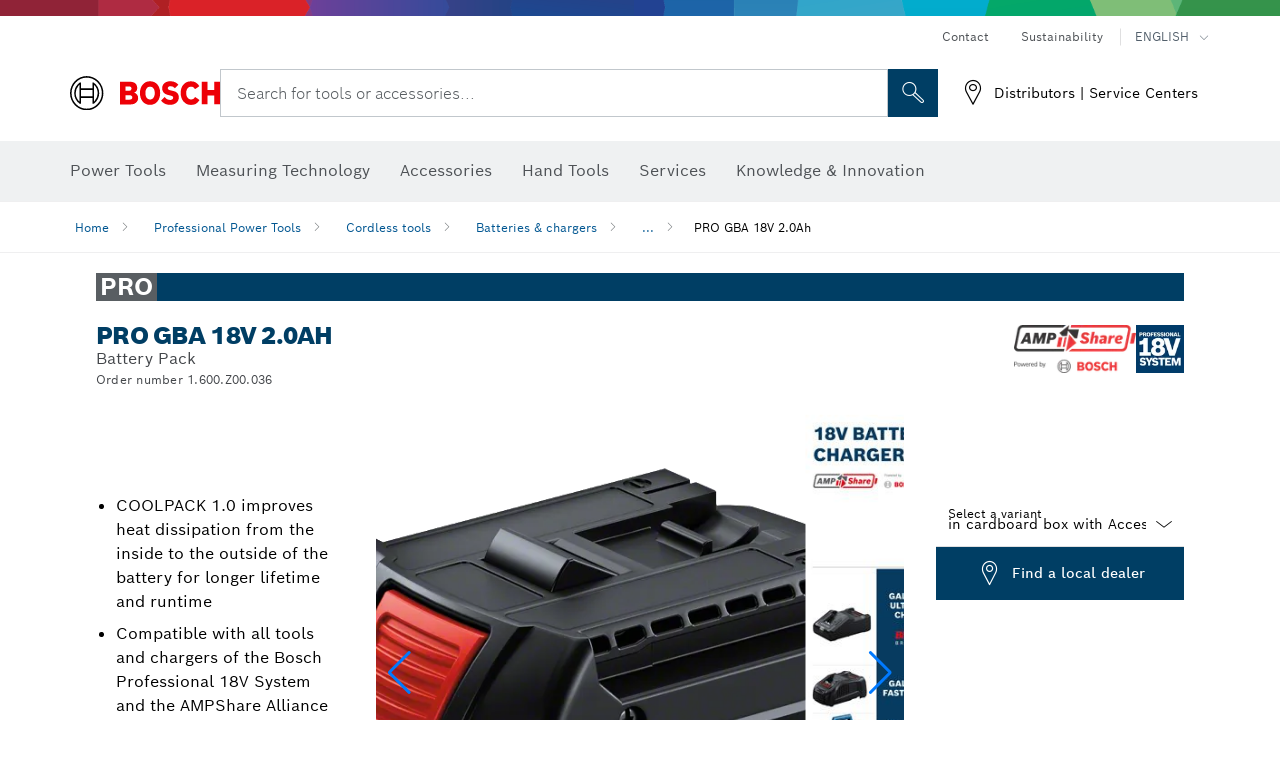

--- FILE ---
content_type: text/html;charset=UTF-8
request_url: https://www.bosch-professional.com/om/en/products/gba-18v-2-0ah-1600Z00036
body_size: 30135
content:
<!DOCTYPE html>
<html xmlns="http://www.w3.org/1999/xhtml" lang="en" class="no-js">
    
<head>
        <meta charset="utf-8">
        <meta name="viewport" content="width=device-width, initial-scale=1, maximum-scale=2">
        <meta name="author" content="">
        <meta name="robots" content="index,follow" />
        <meta property="og:url" content="https://www.bosch-professional.com/om/en/products/gba-18v-2-0ah-1600Z00036" />
        <meta property="og:title" content="PRO GBA 18V 2.0Ah Battery Pack | Bosch Professional" />
        <meta property="og:description" content="PRO GBA 18V 2.0Ah Batteries &amp; chargers | COOLPACK 1.0 improves heat dissipation from the inside to the outside of the battery for longer lifetime and runtime, Compatible with all tools and chargers of the Bosch Professional 18V System and the AMPShare Alliance, Lightweight design enables comfortable work, especially when using drill drivers" />
        <meta property="og:image" content="https://www.bosch-professional.com/binary/ocsmedia/optimized/750x422/o395622v54_GBA_18V_2Ah_dyn.png" />
        <link rel="icon" href="/favicon.ico">
        <title>PRO GBA 18V 2.0Ah Battery Pack | Bosch Professional</title>
        <meta name="description" content="PRO GBA 18V 2.0Ah Batteries &amp; chargers | COOLPACK 1.0 improves heat dissipation from the inside to the outside of the battery for longer lifetime and runtime, Compatible with all tools and chargers of the Bosch Professional 18V System and the AMPShare Alliance, Lightweight design enables comfortable work, especially when using drill drivers" >

    
    <!--  Konfiguration GTM DL -->
    
  

    <!--End Konfiguration -->

        


        
  <meta name="ps-key" content="1611-58c049a785a67d769fdfcbf6">
  <meta name="ps-country" content="OM">
  <meta name="ps-language" content="en">


        
        
<link rel="preconnect" href="//tags.tiqcdn.com">
<link rel="dns-prefetch" href="//tags.tiqcdn.com">

        
  <link rel="preconnect" href="https://mycliplister.com/">
  <link rel="dns-prefetch" href="https://mycliplister.com/">
  <link rel="preconnect" href="https://youtube.com/">
  <link rel="dns-prefetch" href="https://youtube.com/">


        <link rel="alternate" hreflang="ar-KW" href="https://www.bosch-professional.com/kw/ar/products/gba-18v-2-0ah-1600Z00036">
        

        <link rel="alternate" hreflang="ar-TG" href="https://www.bosch-professional.com/africa/ar/products/gba-18v-2-0ah-1600Z00036">
        

        <link rel="alternate" hreflang="fr-ZM" href="https://www.bosch-professional.com/africa/fr/products/gba-18v-2-0ah-1600Z00036">
        

        <link rel="alternate" hreflang="ar-TD" href="https://www.bosch-professional.com/africa/ar/products/gba-18v-2-0ah-1600Z00036">
        

        <link rel="alternate" hreflang="es-BO" href="https://www.bosch-professional.com/bo/es/products/gba-18v-2-0ah-1600Z00036">
        

        <link rel="alternate" hreflang="en-AF" href="https://www.bosch-professional.com/middle-east/en/products/gba-18v-2-0ah-1600Z00036">
        

        <link rel="alternate" hreflang="en-AE" href="https://www.bosch-professional.com/ae/en/products/gba-18v-2-0ah-1600Z00036">
        

        <link rel="alternate" hreflang="ar-CI" href="https://www.bosch-professional.com/africa/ar/products/gba-18v-2-0ah-1600Z00036">
        

        <link rel="alternate" hreflang="ar-SY" href="https://www.bosch-professional.com/middle-east/ar/products/gba-18v-2-0ah-1600Z00036">
        

        <link rel="alternate" hreflang="no-NO" href="https://www.bosch-professional.com/no/no/products/gba-18v-2-0ah-1600Z00036">
        

        <link rel="alternate" hreflang="en-IQ" href="https://www.bosch-professional.com/iq/en/products/gba-18v-2-0ah-1600Z00036">
        

        <link rel="alternate" hreflang="ar-CM" href="https://www.bosch-professional.com/africa/ar/products/gba-18v-2-0ah-1600Z00036">
        

        <link rel="alternate" hreflang="fr-ZW" href="https://www.bosch-professional.com/africa/fr/products/gba-18v-2-0ah-1600Z00036">
        

        <link rel="alternate" hreflang="el-GR" href="https://www.bosch-professional.com/gr/el/products/gba-18v-2-0ah-1600Z00036">
        

        <link rel="alternate" hreflang="nl-NL" href="https://www.bosch-professional.com/nl/nl/products/gba-18v-2-0ah-1600Z00036">
        

        <link rel="alternate" hreflang="en-AO" href="https://www.bosch-professional.com/ao/en/products/gba-18v-2-0ah-1600Z00036">
        

        <link rel="alternate" hreflang="en-ZM" href="https://www.bosch-professional.com/africa/en/products/gba-18v-2-0ah-1600Z00036">
        

        <link rel="alternate" hreflang="ar-LB" href="https://www.bosch-professional.com/lb/ar/products/gba-18v-2-0ah-1600Z00036">
        

        <link rel="alternate" hreflang="he-IL" href="https://www.bosch-professional.com/il/he/products/gba-18v-2-0ah-1600Z00036">
        

        <link rel="alternate" hreflang="fr-SC" href="https://www.bosch-professional.com/africa/fr/products/gba-18v-2-0ah-1600Z00036">
        

        <link rel="alternate" hreflang="en-ZW" href="https://www.bosch-professional.com/africa/en/products/gba-18v-2-0ah-1600Z00036">
        

        <link rel="alternate" hreflang="hu-HU" href="https://www.bosch-professional.com/hu/hu/products/gba-18v-2-0ah-1600Z00036">
        

        <link rel="alternate" hreflang="ar-LY" href="https://www.bosch-professional.com/africa/ar/products/gba-18v-2-0ah-1600Z00036">
        

        <link rel="alternate" hreflang="fr-SD" href="https://www.bosch-professional.com/africa/fr/products/gba-18v-2-0ah-1600Z00036">
        

        <link rel="alternate" hreflang="ar-UG" href="https://www.bosch-professional.com/africa/ar/products/gba-18v-2-0ah-1600Z00036">
        

        <link rel="alternate" hreflang="fr-BW" href="https://www.bosch-professional.com/africa/fr/products/gba-18v-2-0ah-1600Z00036">
        

        <link rel="alternate" hreflang="en-JO" href="https://www.bosch-professional.com/jo/en/products/gba-18v-2-0ah-1600Z00036">
        

        <link rel="alternate" hreflang="en-BF" href="https://www.bosch-professional.com/africa/en/products/gba-18v-2-0ah-1600Z00036">
        

        <link rel="alternate" hreflang="ar-LR" href="https://www.bosch-professional.com/africa/ar/products/gba-18v-2-0ah-1600Z00036">
        

        <link rel="alternate" hreflang="fr-SL" href="https://www.bosch-professional.com/africa/fr/products/gba-18v-2-0ah-1600Z00036">
        

        <link rel="alternate" hreflang="es-CL" href="https://www.bosch-professional.com/cl/es/products/gba-18v-2-0ah-1600Z00036">
        

        <link rel="alternate" hreflang="fr-SO" href="https://www.bosch-professional.com/africa/fr/products/gba-18v-2-0ah-1600Z00036">
        

        <link rel="alternate" hreflang="fr-SN" href="https://www.bosch-professional.com/africa/fr/products/gba-18v-2-0ah-1600Z00036">
        

        <link rel="alternate" hreflang="en-BJ" href="https://www.bosch-professional.com/africa/en/products/gba-18v-2-0ah-1600Z00036">
        

        <link rel="alternate" hreflang="ar-ML" href="https://www.bosch-professional.com/africa/ar/products/gba-18v-2-0ah-1600Z00036">
        

        <link rel="alternate" hreflang="pl-PL" href="https://www.bosch-professional.com/pl/pl/products/gba-18v-2-0ah-1600Z00036">
        

        <link rel="alternate" hreflang="en-BN" href="https://www.bosch-professional.com/middle-east/en/products/gba-18v-2-0ah-1600Z00036">
        

        <link rel="alternate" hreflang="pt-PT" href="https://www.bosch-professional.com/pt/pt/products/gba-18v-2-0ah-1600Z00036">
        

        <link rel="alternate" hreflang="en-SA" href="https://www.bosch-professional.com/sa/en/products/gba-18v-2-0ah-1600Z00036">
        

        <link rel="alternate" hreflang="fr-BF" href="https://www.bosch-professional.com/africa/fr/products/gba-18v-2-0ah-1600Z00036">
        

        <link rel="alternate" hreflang="en-SD" href="https://www.bosch-professional.com/africa/en/products/gba-18v-2-0ah-1600Z00036">
        

        <link rel="alternate" hreflang="ar-EH" href="https://www.bosch-professional.com/africa/ar/products/gba-18v-2-0ah-1600Z00036">
        

        <link rel="alternate" hreflang="fr-BE" href="https://www.bosch-professional.com/be/fr/products/gba-18v-2-0ah-1600Z00036">
        

        <link rel="alternate" hreflang="en-SC" href="https://www.bosch-professional.com/africa/en/products/gba-18v-2-0ah-1600Z00036">
        

        <link rel="alternate" hreflang="fr-BJ" href="https://www.bosch-professional.com/africa/fr/products/gba-18v-2-0ah-1600Z00036">
        

        <link rel="alternate" hreflang="en-BW" href="https://www.bosch-professional.com/africa/en/products/gba-18v-2-0ah-1600Z00036">
        

        <link rel="alternate" hreflang="ar-DZ" href="https://www.bosch-professional.com/dz/ar/products/gba-18v-2-0ah-1600Z00036">
        

        <link rel="alternate" hreflang="en-SL" href="https://www.bosch-professional.com/africa/en/products/gba-18v-2-0ah-1600Z00036">
        

        <link rel="alternate" hreflang="ar-MG" href="https://www.bosch-professional.com/africa/ar/products/gba-18v-2-0ah-1600Z00036">
        

        <link rel="alternate" hreflang="en-SN" href="https://www.bosch-professional.com/africa/en/products/gba-18v-2-0ah-1600Z00036">
        

        <link rel="alternate" hreflang="fr-GW" href="https://www.bosch-professional.com/africa/fr/products/gba-18v-2-0ah-1600Z00036">
        

        <link rel="alternate" hreflang="ar-ET" href="https://www.bosch-professional.com/africa/ar/products/gba-18v-2-0ah-1600Z00036">
        

        <link rel="alternate" hreflang="ar-ER" href="https://www.bosch-professional.com/africa/ar/products/gba-18v-2-0ah-1600Z00036">
        

        <link rel="alternate" hreflang="en-OM" href="https://www.bosch-professional.com/om/en/products/gba-18v-2-0ah-1600Z00036">
        

        <link rel="alternate" hreflang="hr-HR" href="https://www.bosch-professional.com/hr/hr/products/gba-18v-2-0ah-1600Z00036">
        

        <link rel="alternate" hreflang="ar-NA" href="https://www.bosch-professional.com/africa/ar/products/gba-18v-2-0ah-1600Z00036">
        

        <link rel="alternate" hreflang="ru-KZ" href="https://www.bosch-professional.com/kz/ru/products/gba-18v-2-0ah-1600Z00036">
        

        <link rel="alternate" hreflang="en-GN" href="https://www.bosch-professional.com/africa/en/products/gba-18v-2-0ah-1600Z00036">
        

        <link rel="alternate" hreflang="ar-MR" href="https://www.bosch-professional.com/africa/ar/products/gba-18v-2-0ah-1600Z00036">
        

        <link rel="alternate" hreflang="en-GM" href="https://www.bosch-professional.com/africa/en/products/gba-18v-2-0ah-1600Z00036">
        

        <link rel="alternate" hreflang="es-PY" href="https://www.bosch-professional.com/py/es/products/gba-18v-2-0ah-1600Z00036">
        

        <link rel="alternate" hreflang="ar-MW" href="https://www.bosch-professional.com/africa/ar/products/gba-18v-2-0ah-1600Z00036">
        

        <link rel="alternate" hreflang="de-AT" href="https://www.bosch-professional.com/at/de/products/gba-18v-2-0ah-1600Z00036">
        

        <link rel="alternate" hreflang="en-GW" href="https://www.bosch-professional.com/africa/en/products/gba-18v-2-0ah-1600Z00036">
        

        <link rel="alternate" hreflang="fr-GM" href="https://www.bosch-professional.com/africa/fr/products/gba-18v-2-0ah-1600Z00036">
        

        <link rel="alternate" hreflang="ar-NE" href="https://www.bosch-professional.com/africa/ar/products/gba-18v-2-0ah-1600Z00036">
        

        <link rel="alternate" hreflang="bg-BG" href="https://www.bosch-professional.com/bg/bg/products/gba-18v-2-0ah-1600Z00036">
        

        <link rel="alternate" hreflang="fr-GN" href="https://www.bosch-professional.com/africa/fr/products/gba-18v-2-0ah-1600Z00036">
        

        <link rel="alternate" hreflang="cs-CZ" href="https://www.bosch-professional.com/cz/cs/products/gba-18v-2-0ah-1600Z00036">
        

        <link rel="alternate" hreflang="en-PK" href="https://www.bosch-professional.com/pk/en/products/gba-18v-2-0ah-1600Z00036">
        

        <link rel="alternate" hreflang="sk-SK" href="https://www.bosch-professional.com/sk/sk/products/gba-18v-2-0ah-1600Z00036">
        

        <link rel="alternate" hreflang="ar-OM" href="https://www.bosch-professional.com/om/ar/products/gba-18v-2-0ah-1600Z00036">
        

        <link rel="alternate" hreflang="en-YE" href="https://www.bosch-professional.com/middle-east/en/products/gba-18v-2-0ah-1600Z00036">
        

        <link rel="alternate" hreflang="es-AR" href="https://www.bosch-professional.com/ar/es/products/gba-18v-2-0ah-1600Z00036">
        

        <link rel="alternate" hreflang="en-QA" href="https://www.bosch-professional.com/qa/en/products/gba-18v-2-0ah-1600Z00036">
        

        <link rel="alternate" hreflang="sv-SE" href="https://www.bosch-professional.com/se/sv/products/gba-18v-2-0ah-1600Z00036">
        

        <link rel="alternate" hreflang="da-DK" href="https://www.bosch-professional.com/dk/da/products/gba-18v-2-0ah-1600Z00036">
        

        <link rel="alternate" hreflang="ar-GA" href="https://www.bosch-professional.com/africa/ar/products/gba-18v-2-0ah-1600Z00036">
        

        <link rel="alternate" hreflang="fr-ET" href="https://www.bosch-professional.com/africa/fr/products/gba-18v-2-0ah-1600Z00036">
        

        <link rel="alternate" hreflang="en-ML" href="https://www.bosch-professional.com/africa/en/products/gba-18v-2-0ah-1600Z00036">
        

        <link rel="alternate" hreflang="lv-LV" href="https://www.bosch-professional.com/lv/lv/products/gba-18v-2-0ah-1600Z00036">
        

        <link rel="alternate" hreflang="fr-NA" href="https://www.bosch-professional.com/africa/fr/products/gba-18v-2-0ah-1600Z00036">
        

        <link rel="alternate" hreflang="en-EH" href="https://www.bosch-professional.com/africa/en/products/gba-18v-2-0ah-1600Z00036">
        

        <link rel="alternate" hreflang="ar-GW" href="https://www.bosch-professional.com/africa/ar/products/gba-18v-2-0ah-1600Z00036">
        

        <link rel="alternate" hreflang="en-MR" href="https://www.bosch-professional.com/africa/en/products/gba-18v-2-0ah-1600Z00036">
        

        <link rel="alternate" hreflang="ar-GN" href="https://www.bosch-professional.com/africa/ar/products/gba-18v-2-0ah-1600Z00036">
        

        <link rel="alternate" hreflang="fr-NE" href="https://www.bosch-professional.com/africa/fr/products/gba-18v-2-0ah-1600Z00036">
        

        <link rel="alternate" hreflang="ar-GM" href="https://www.bosch-professional.com/africa/ar/products/gba-18v-2-0ah-1600Z00036">
        

        <link rel="alternate" hreflang="nl-BE" href="https://www.bosch-professional.com/be/nl/products/gba-18v-2-0ah-1600Z00036">
        

        <link rel="alternate" hreflang="en-MW" href="https://www.bosch-professional.com/africa/en/products/gba-18v-2-0ah-1600Z00036">
        

        <link rel="alternate" hreflang="en-ER" href="https://www.bosch-professional.com/africa/en/products/gba-18v-2-0ah-1600Z00036">
        

        <link rel="alternate" hreflang="fr-ML" href="https://www.bosch-professional.com/africa/fr/products/gba-18v-2-0ah-1600Z00036">
        

        <link rel="alternate" hreflang="en-ET" href="https://www.bosch-professional.com/africa/en/products/gba-18v-2-0ah-1600Z00036">
        

        <link rel="alternate" hreflang="fr-EH" href="https://www.bosch-professional.com/africa/fr/products/gba-18v-2-0ah-1600Z00036">
        

        <link rel="alternate" hreflang="en-NA" href="https://www.bosch-professional.com/africa/en/products/gba-18v-2-0ah-1600Z00036">
        

        <link rel="alternate" hreflang="fr-MR" href="https://www.bosch-professional.com/africa/fr/products/gba-18v-2-0ah-1600Z00036">
        

        <link rel="alternate" hreflang="fr-MW" href="https://www.bosch-professional.com/africa/fr/products/gba-18v-2-0ah-1600Z00036">
        

        <link rel="alternate" hreflang="en-NE" href="https://www.bosch-professional.com/africa/en/products/gba-18v-2-0ah-1600Z00036">
        

        <link rel="alternate" hreflang="en-NG" href="https://www.bosch-professional.com/ng/en/products/gba-18v-2-0ah-1600Z00036">
        

        <link rel="alternate" hreflang="de-CH" href="https://www.bosch-professional.com/ch/de/products/gba-18v-2-0ah-1600Z00036">
        

        <link rel="alternate" hreflang="fr-ER" href="https://www.bosch-professional.com/africa/fr/products/gba-18v-2-0ah-1600Z00036">
        

        <link rel="alternate" hreflang="ar-YE" href="https://www.bosch-professional.com/middle-east/ar/products/gba-18v-2-0ah-1600Z00036">
        

        <link rel="alternate" hreflang="ar-QA" href="https://www.bosch-professional.com/qa/ar/products/gba-18v-2-0ah-1600Z00036">
        

        <link rel="alternate" hreflang="fr-GA" href="https://www.bosch-professional.com/africa/fr/products/gba-18v-2-0ah-1600Z00036">
        

        <link rel="alternate" hreflang="ro-RO" href="https://www.bosch-professional.com/ro/ro/products/gba-18v-2-0ah-1600Z00036">
        

        <link rel="alternate" hreflang="tr-TR" href="https://www.bosch-professional.com/tr/tr/products/gba-18v-2-0ah-1600Z00036">
        

        <link rel="alternate" hreflang="it-CH" href="https://www.bosch-professional.com/ch/it/products/gba-18v-2-0ah-1600Z00036">
        

        <link rel="alternate" hreflang="et-EE" href="https://www.bosch-professional.com/ee/et/products/gba-18v-2-0ah-1600Z00036">
        

        <link rel="alternate" hreflang="fr-FR" href="https://www.bosch-professional.com/fr/fr/products/gba-18v-2-0ah-1600Z00036">
        

        <link rel="alternate" hreflang="en-GB" href="https://www.bosch-professional.com/gb/en/products/gba-18v-2-0ah-1600Z00036">
        

        <link rel="alternate" hreflang="en-GA" href="https://www.bosch-professional.com/africa/en/products/gba-18v-2-0ah-1600Z00036">
        

        <link rel="alternate" hreflang="fi-FI" href="https://www.bosch-professional.com/fi/fi/products/gba-18v-2-0ah-1600Z00036">
        

        <link rel="alternate" hreflang="fr-TD" href="https://www.bosch-professional.com/africa/fr/products/gba-18v-2-0ah-1600Z00036">
        

        <link rel="alternate" hreflang="en-SO" href="https://www.bosch-professional.com/africa/en/products/gba-18v-2-0ah-1600Z00036">
        

        <link rel="alternate" hreflang="en-CD" href="https://www.bosch-professional.com/africa/en/products/gba-18v-2-0ah-1600Z00036">
        

        <link rel="alternate" hreflang="ar-ZM" href="https://www.bosch-professional.com/africa/ar/products/gba-18v-2-0ah-1600Z00036">
        

        <link rel="alternate" hreflang="fr-TG" href="https://www.bosch-professional.com/africa/fr/products/gba-18v-2-0ah-1600Z00036">
        

        <link rel="alternate" hreflang="en-CF" href="https://www.bosch-professional.com/africa/en/products/gba-18v-2-0ah-1600Z00036">
        

        <link rel="alternate" hreflang="pt-AO" href="https://www.bosch-professional.com/ao/pt/products/gba-18v-2-0ah-1600Z00036">
        

        <link rel="alternate" hreflang="lt-LT" href="https://www.bosch-professional.com/lt/lt/products/gba-18v-2-0ah-1600Z00036">
        

        <link rel="alternate" hreflang="ar-AF" href="https://www.bosch-professional.com/middle-east/ar/products/gba-18v-2-0ah-1600Z00036">
        

        <link rel="alternate" hreflang="ar-AE" href="https://www.bosch-professional.com/ae/ar/products/gba-18v-2-0ah-1600Z00036">
        

        <link rel="alternate" hreflang="en-SY" href="https://www.bosch-professional.com/middle-east/en/products/gba-18v-2-0ah-1600Z00036">
        

        <link rel="alternate" hreflang="en-CI" href="https://www.bosch-professional.com/africa/en/products/gba-18v-2-0ah-1600Z00036">
        

        <link rel="alternate" hreflang="sl-SI" href="https://www.bosch-professional.com/si/sl/products/gba-18v-2-0ah-1600Z00036">
        

        <link rel="alternate" hreflang="ar-IQ" href="https://www.bosch-professional.com/iq/ar/products/gba-18v-2-0ah-1600Z00036">
        

        <link rel="alternate" hreflang="en-CM" href="https://www.bosch-professional.com/africa/en/products/gba-18v-2-0ah-1600Z00036">
        

        <link rel="alternate" hreflang="en-KW" href="https://www.bosch-professional.com/kw/en/products/gba-18v-2-0ah-1600Z00036">
        

        <link rel="alternate" hreflang="ar-ZW" href="https://www.bosch-professional.com/africa/ar/products/gba-18v-2-0ah-1600Z00036">
        

        <link rel="alternate" hreflang="fr-CD" href="https://www.bosch-professional.com/africa/fr/products/gba-18v-2-0ah-1600Z00036">
        

        <link rel="alternate" hreflang="fr-CF" href="https://www.bosch-professional.com/africa/fr/products/gba-18v-2-0ah-1600Z00036">
        

        <link rel="alternate" hreflang="en-TD" href="https://www.bosch-professional.com/africa/en/products/gba-18v-2-0ah-1600Z00036">
        

        <link rel="alternate" hreflang="fr-CI" href="https://www.bosch-professional.com/africa/fr/products/gba-18v-2-0ah-1600Z00036">
        

        <link rel="alternate" hreflang="en-TG" href="https://www.bosch-professional.com/africa/en/products/gba-18v-2-0ah-1600Z00036">
        

        <link rel="alternate" hreflang="fr-CH" href="https://www.bosch-professional.com/ch/fr/products/gba-18v-2-0ah-1600Z00036">
        

        <link rel="alternate" hreflang="fr-CM" href="https://www.bosch-professional.com/africa/fr/products/gba-18v-2-0ah-1600Z00036">
        

        <link rel="alternate" hreflang="en-LB" href="https://www.bosch-professional.com/lb/en/products/gba-18v-2-0ah-1600Z00036">
        

        <link rel="alternate" hreflang="ar-SA" href="https://www.bosch-professional.com/sa/ar/products/gba-18v-2-0ah-1600Z00036">
        

        <link rel="alternate" hreflang="de-DE" href="https://www.bosch-professional.com/de/de/products/gba-18v-2-0ah-1600Z00036">
        

        <link rel="alternate" hreflang="fr-UG" href="https://www.bosch-professional.com/africa/fr/products/gba-18v-2-0ah-1600Z00036">
        

        <link rel="alternate" hreflang="ar-BN" href="https://www.bosch-professional.com/middle-east/ar/products/gba-18v-2-0ah-1600Z00036">
        

        <link rel="alternate" hreflang="fr-DZ" href="https://www.bosch-professional.com/dz/fr/products/gba-18v-2-0ah-1600Z00036">
        

        <link rel="alternate" hreflang="pt-BR" href="https://www.bosch-professional.com/br/pt/products/gba-18v-2-0ah-1600Z00036">
        

        <link rel="alternate" hreflang="sr-RS" href="https://www.bosch-professional.com/rs/sr/products/gba-18v-2-0ah-1600Z00036">
        

        <link rel="alternate" hreflang="ar-SD" href="https://www.bosch-professional.com/africa/ar/products/gba-18v-2-0ah-1600Z00036">
        

        <link rel="alternate" hreflang="ar-SC" href="https://www.bosch-professional.com/africa/ar/products/gba-18v-2-0ah-1600Z00036">
        

        <link rel="alternate" hreflang="es-ES" href="https://www.bosch-professional.com/es/es/products/gba-18v-2-0ah-1600Z00036">
        

        <link rel="alternate" hreflang="ar-JO" href="https://www.bosch-professional.com/jo/ar/products/gba-18v-2-0ah-1600Z00036">
        

        <link rel="alternate" hreflang="fr-MG" href="https://www.bosch-professional.com/africa/fr/products/gba-18v-2-0ah-1600Z00036">
        

        <link rel="alternate" hreflang="en-LR" href="https://www.bosch-professional.com/africa/en/products/gba-18v-2-0ah-1600Z00036">
        

        <link rel="alternate" hreflang="ar-BF" href="https://www.bosch-professional.com/africa/ar/products/gba-18v-2-0ah-1600Z00036">
        

        <link rel="alternate" hreflang="es-MX" href="https://www.bosch-professional.com/mx/es/products/gba-18v-2-0ah-1600Z00036">
        

        <link rel="alternate" hreflang="ar-BJ" href="https://www.bosch-professional.com/africa/ar/products/gba-18v-2-0ah-1600Z00036">
        

        <link rel="alternate" hreflang="it-IT" href="https://www.bosch-professional.com/it/it/products/gba-18v-2-0ah-1600Z00036">
        

        <link rel="alternate" hreflang="en-LY" href="https://www.bosch-professional.com/africa/en/products/gba-18v-2-0ah-1600Z00036">
        

        <link rel="alternate" hreflang="ar-SO" href="https://www.bosch-professional.com/africa/ar/products/gba-18v-2-0ah-1600Z00036">
        

        <link rel="alternate" hreflang="ar-CF" href="https://www.bosch-professional.com/africa/ar/products/gba-18v-2-0ah-1600Z00036">
        

        <link rel="alternate" hreflang="fr-LR" href="https://www.bosch-professional.com/africa/fr/products/gba-18v-2-0ah-1600Z00036">
        

        <link rel="alternate" hreflang="ar-CD" href="https://www.bosch-professional.com/africa/ar/products/gba-18v-2-0ah-1600Z00036">
        

        <link rel="alternate" hreflang="en-UG" href="https://www.bosch-professional.com/africa/en/products/gba-18v-2-0ah-1600Z00036">
        

        <link rel="alternate" hreflang="ar-BW" href="https://www.bosch-professional.com/africa/ar/products/gba-18v-2-0ah-1600Z00036">
        

        <link rel="alternate" hreflang="en-DZ" href="https://www.bosch-professional.com/dz/en/products/gba-18v-2-0ah-1600Z00036">
        

        <link rel="alternate" hreflang="ar-SN" href="https://www.bosch-professional.com/africa/ar/products/gba-18v-2-0ah-1600Z00036">
        

        <link rel="alternate" hreflang="ar-SL" href="https://www.bosch-professional.com/africa/ar/products/gba-18v-2-0ah-1600Z00036">
        

        <link rel="alternate" hreflang="fr-LY" href="https://www.bosch-professional.com/africa/fr/products/gba-18v-2-0ah-1600Z00036">
        

        <link rel="alternate" hreflang="en-MG" href="https://www.bosch-professional.com/africa/en/products/gba-18v-2-0ah-1600Z00036">
        

        
        

    <!--  JSON LD-->
    <script type="application/ld+json">{
  "@type" : "ProductGroup",
  "name" : "PRO GBA 18V 2.0Ah",
  "description" : "Battery Pack",
  "url" : "https://www.bosch-professional.com/om/en/products/gba-18v-2-0ah-1600Z00036",
  "productGroupID" : "PRO GBA 18V 2.0Ah",
  "image" : [ "https://www.bosch-professional.com/om/en/ocsmedia/395622-54/application-image/full/battery-pack-pro-gba-18v-2-0ah-1600z00036.png", "https://www.bosch-professional.com/om/en/ocsmedia/437940-117/application-image/full/battery-pack-pro-gba-18v-2-0ah-1600z00036.jpg", "", "https://www.bosch-professional.com/om/en/ocsmedia/479679-117/application-image/full/battery-pack-pro-gba-18v-2-0ah-1600z00036.jpg" ],
  "brand" : {
    "@type" : "Brand",
    "name" : "Bosch power tools",
    "url" : "https://www.bosch-professional.com/om/en/",
    "logo" : "https://www.bosch-professional.com/om/media/professional/central_assets/bosch_logo/bosch.svg"
  },
  "manufacturer" : {
    "@type" : "Organization",
    "name" : "Bosch power tools",
    "url" : "https://www.bosch-professional.com/om/en/",
    "logo" : "https://www.bosch-professional.com/om/media/professional/central_assets/bosch_logo/bosch.svg"
  },
  "@context" : "https://schema.org",
  "@id" : "https://www.bosch-professional.com/om/en/products/gba-18v-2-0ah-1600Z00036",
  "variesBy" : [ "https://schema.org/pattern" ],
  "hasVariant" : [ {
    "@type" : "Product",
    "sku" : "1600Z00036",
    "image" : [ "https://www.bosch-professional.com/om/en/ocsmedia/395622-54/scope-of-supply-image/full/battery-pack-pro-gba-18v-2-0ah-1600z00036.png" ],
    "name" : "GBA 18V 2.0Ah in cardboard box with Accessory",
    "description" : "in cardboard box with Accessory",
    "url" : "https://www.bosch-professional.com/om/en/products/gba-18v-2-0ah-1600Z00036",
    "pattern" : "GBA 18V 2.0Ah in cardboard box with Accessory",
    "gtin13" : "3165140730440",
    "offers" : [ {
      "@type" : "Offer",
      "itemCondition" : "https://schema.org/NewCondition",
      "availability" : "https://schema.org/InStock"
    } ]
  } ]
}</script>
    <!-- END  JSON LD-->

    <script type="application/ld+json"> {"@context": "http://schema.org", "@type": "BreadcrumbList", "itemListElement":[{"@type": "ListItem","position":1,"item":{"@id": "https://www.bosch-professional.com/om/en/professional-power-tools-131398-ocs-c/","name": "Professional Power Tools"}},{"@type": "ListItem","position":2,"item":{"@id": "https://www.bosch-professional.com/om/en/cordless-tools-131400-ocs-c/","name": "Cordless tools"}},{"@type": "ListItem","position":3,"item":{"@id": "https://www.bosch-professional.com/om/en/batteries-chargers-209604-ocs-c/","name": "Batteries &amp; chargers"}},{"@type": "ListItem","position":4,"item":{"@id": "https://www.bosch-professional.com/om/en/products/gba-18v-2-0ah-1600Z00036","name": "PRO GBA 18V 2.0Ah"}}]}</script>
    
<!-- central head resources -->
<link rel="preload" href="https://www.bosch-professional.com/res/fonts/boschsans/BoschSans-Regular.woff2" as="font" type="font/woff2" crossorigin="anonymous">
<link rel="preload" href="https://www.bosch-professional.com/res/fonts/boschsans/BoschSans-Bold.woff2" as="font" type="font/woff2" crossorigin="anonymous">
<link rel="preload" href="https://www.bosch-professional.com/res/fonts/boschsans/BoschSans-Black.woff2" as="font" type="font/woff2" crossorigin="anonymous">
<style>
@keyframes slide-up {
0% {
transform: translateY(110vh);
}
100% {
transform: translateY(0vh);
}
}
dock-privacy-settings {
position: fixed !important;
top: 0px;
left: 0px;
transform: translateY(110vh);
animation: slide-up 0s forwards;
animation-delay: 3s;
}
</style>
<link rel="stylesheet" type="text/css" href="https://www.bosch-professional.com/res/critical.css">
<link rel="preload" href="https://www.bosch-professional.com/res/main.css" as="style" onload="this.onload=null;this.rel='stylesheet'">
<noscript><link rel="stylesheet" href="https://www.bosch-professional.com/res/main.css"></noscript>
<script>
var CONF = {
ASSET_PATH: 'https://www.bosch-professional.com/res/',
ENV: 'production'
}
</script>

    <link rel="canonical" href="https://www.bosch-professional.com/om/en/products/gba-18v-2-0ah-1600Z00036">

    
    
</head>


    

    <body class="t-productdetailpage has-lp-navbar"
          data-track_pagename="ProductDetailPagePT"
          data-product-id="33977"
          data-country="om"
          data-language="en"
          data-locale="en_OM"
          data-region="rmi"
    >

        
        
        
<script id="tealium_pdl" type="text/javascript">
function getCookie(cookieName) {
var cookieArr = document.cookie.split(";");
for(var i = 0; i < cookieArr.length; i++) {
var cookiePair = cookieArr[i].split("=");
if(cookieName == cookiePair[0].trim()) {
return decodeURIComponent(cookiePair[1]);
}
}
return null;
}
var utag_data = {
language : "en",
page_country : "OM",
page_name : "content : Page Name",
business_unit : "pt",
tealium_event: "PT_Generic_Pageload",
brand_name: "BOSCH",
page_type : "content",
page_id : "2509807",
page_breadcrumb : [ "Technical Pages", "Tracking", "Tealium" ],
page_subcategory1: "Technical Pages",
page_subcategory2: "Tracking",
page_subcategory3: "Tealium",
page_subcategory4: undefined,
page_subcategory5: undefined,
release_id : "14471",
division: "PT",
site_domain_type: "prod",
currency: "EUR",
logged_in_user : getCookie("id") != null ? "yes" : "no",
}
</script>


        
        
  <script>
    if (typeof utag_data === 'undefined') {
      utag_data = {};
    }
    utag_data.brand_name = "BOSCH";
    utag_data.business_unit = "gt";
    utag_data.division = "PT"
    
    utag_data.logged_in_user = "no";
    
    

    
    utag_data.language = "en";
    utag_data.page_country = "OM";
    
    utag_data.page_breadcrumb = ["Professional Power Tools","Cordless tools","Batteries \u0026 chargers","PRO GBA 18V 2.0Ah"];
    
    

    
    utag_data.page_subcategory1 = "Professional Power Tools";
    utag_data.page_subcategory2 = "Cordless tools";
    utag_data.page_subcategory3 = "Batteries \u0026 chargers";
    utag_data.page_subcategory4 = "PRO GBA 18V 2.0Ah";
    utag_data.page_subcategory5 = null;

    
    
    
    
    
     utag_data.page_subcategory5 = undefined; 
    
    
    
    
    

    
    utag_data.product_brand = ["Professional"];
    

    

     utag_data.release_id = "3.17.9";
  </script>


        
        <script
        >
          utag_data.tealium_event = "PT_ProductDetail_Pageload"
          utag_data.page_id = 'pt-pdp-' + "1600Z00036";

          utag_data.page_type = "product";

          

          
          utag_data.page_name = 'product : ' + "PRO GBA 18V 2.0Ah";
          
          utag_data.product_id = ["1600Z00036"];
          
          
          utag_data.product_name = ["PRO GBA 18V 2.0Ah"];
          
          utag_data.product_line = ["pro"];
          utag_data.product_category_id = ["209604","225590"];
          utag_data.master_order_number = ["1600Z00036"];
          

          
          utag_data.product_brand = ["Professional"];
          
          utag_data.product_category = ["Batteries \u0026 chargers"];
          
          
          utag_data.battery_voltage = ["-"];
          
          
          
          utag_data.product_bi_trade_name = ["صيانة المباني والمرافق","الهندسة المدنية","عامل بناء","عامل أشغال المعادن","بستاني المناظر الطبيعية","عامل بناء"];
          utag_data.product_bi_trade_code = ["T8","T12","T1","T6","T11","T1"];
          utag_data.product_bi_trade_relevance = ["hero","nice-to-have","nice-to-have","nice-to-have","hero","must"];
            
          
          utag_data.baretool_number = ["1607A350BG","1607A350MA","1607A350PS","2607336905"];
          
        </script>

        
        
<script id="tealium_script">
window.addEventListener("load", function(a,b,c,d) {
a='//tags.tiqcdn.com/utag/robert-bosch/om-pt-professional-web/prod/utag.js';
b=document;c='script';d=b.createElement(c);d.src=a;d.type='text/java'+c;d.async=true;
a=b.getElementsByTagName(c)[0];
a.parentNode.insertBefore(d,a);
});
</script>


        
        

			<header id="header" class="o-header o-header--alt o-header--hoverNav">
			<div class="o-header-search-sticky">
				<div class="o-header-search-wrapper container">
					<nav class="o-header-search__top" aria-label="Meta">
<!-- meta navigation -->
	<ul class="m-metanavigation__items hidden-xs hidden-sm">
<li class="m-metanavigation__items__item">
	<a  class="trackingElement trackingTeaser m-metanavigation__items__item--link"
		data-track_domEvent="click" 
		data-track_modulePosition="1" 
		data-track_elementtype="Text"
		data-track_elementinfo="Contact"
		data-track_elementlinktype="internal"
		data-track_dyn_teasertype="Navigation"
		data-track_dyn_teasercontent="Contact"
		href="//www.bosch-professional.com/om/en/services/after-sales-service/contact/" 
		title="Contact"
		target="_self"> 
		Contact
	</a>
</li>        
<li class="m-metanavigation__items__item">
	<a  class="trackingElement trackingTeaser m-metanavigation__items__item--link"
		data-track_domEvent="click" 
		data-track_modulePosition="1" 
		data-track_elementtype="Text"
		data-track_elementinfo="Sustainability"
		data-track_elementlinktype="external"
		data-track_dyn_teasertype="Navigation"
		data-track_dyn_teasercontent="Sustainability"
		href="https://www.bosch-pt.com/ww/gb/en/company/sustainability/" 
		title="Sustainability"
		target="_self"> 
		Sustainability
	</a>
</li>        
	        <li class="m-metanavigation__items__item m-metanavigation__languageselector">
					<button 
						class="trackingElement teaserTracking m-metanavigation__languageselector--button dropdown-toggle" 
						data-toggle="dropdown" 
						aria-haspopup="true" 
						aria-expanded="false"
						data-track_domEvent="click" 	
						data-track_modulePosition="1" 
						data-track_elementtype="Button"
						data-track_elementinfo="LanguageSelector"
						data-track_elementlinktype="internal"
						data-track_dyn_teasertype="Navigation"
						data-track_dyn_teasercontent="LanguageSelector"
					>
                    	<span class="d-label text-uppercase">English</span>
        		               	<i class="icon-Bosch-Ic-arrow-black-bottom"></i>
                		    </button>
				<ul class="m-metanavigation__languageselector__items dropdown-menu">	
		 				<li class="m-metanavigation__languageselector__items__item">
		 	    			<a	href="https://www.bosch-professional.com/om/ar/products/gba-18v-2-0ah-1600Z00036" 
		 	       				class="trackingElement m-metanavigation__languageselector__items__item--link"
		 	       				data-track_domEvent="click" 	
								data-track_modulePosition="1" 
								data-track_elementtype="Language"
								data-track_elementinfo="العربية"
								data-track_elementlinktype="internal"
		 	       			>
		 	    				<span class="text-uppercase">العربية</span>
		 	       			</a>
		      			</li>
				</ul>
			</li>
	</ul>
		   		</nav>
					<nav class="o-header-search" aria-label="Search">
            			<div class="o-header-search__left">
		<div class="m-brandLogo">
			<a  href="//www.bosch-professional.com/om/en/" 
				title="Bosch Power Tools" 
			    class="trackingElement m-brandLogo__link"
			    data-track_domEvent="click" 
				data-track_modulePosition="1" 
				data-track_elementtype="Logo"
				data-track_elementinfo="Bosch Power Tools"
				data-track_elementlinktype="internal">
<picture >
<!-- WebP, Reihenfolge beachten: Desktop, Tablet, Mobile -->
<img class="m-brandLogo__image img-responsive"
width="165" height="50"
src="https://www.bosch-professional.com/media/professional/central_assets/bosch_logo/bosch.svg"
title=""
alt="Bosch logo in red with black lettering on a white background, modern and clearly designed.">
</picture>		
			</a>
		</div>
            			</div>
            			<div class="o-header-search__main">
								<!-- search navigation --> 
<div class="m-searchNavigation"
	data-placeholder="Search for tools..."
	data-placeholder-desktop="Search for tools or accessories...">
	<form id="header-search" 
		  class="m-searchNavigation__form" 
		  method="get" 
		  role="search" 
		  action="//www.bosch-professional.com/om/en/searchfrontend/"> 
			<div class="m-searchNavigation__label">
				<span class="m-searchNavigation__labelText">Search for tools or accessories...</span>
					<button type="button" 
							class="bba-btn bba-btn--primary m-searchNavigation__button m-searchNavigation__button--search"
							aria-label="Onsite Search"
							tabindex="-1">
						<i class="icon-Bosch-Ic-search-black"></i>
					</button>
			</div>	
			<div class="m-searchNavigation__inputWrapper">
				<button type="submit" class="trackingElement trackingTeaser bba-btn bba-btn--primary m-searchNavigation__button m-searchNavigation__button--submit bba-btn bba-btn--primary"
						data-track_domEvent="click"
						data-track_modulePosition="2" 
						data-track_elementtype="Icon"
						data-track_elementinfo="SearchFormSubmit"
						data-track_elementlinktype="internal"
						data-track_dyn_teasertype="Search"
						data-track_dyn_teasercontent="Onsite Search"
						aria-label="Submit search request"
						tabindex="-1"
				>	
					<i class="icon-Bosch-Ic-search-black"></i>
				</button>
				<input  class="trackingElement trackingTeaser m-searchNavigation__searchField" 
						placeholder="Search for tools or accessories..." 
						type="search" 
						name="q" 
						id="search" 
						role="combobox" 
						aria-haspopup="dialog"
						aria-expanded="false" 
						aria-controls="searchNavField" 
						aria-activedescendant
						data-track_domEvent="click"
						data-track_modulePosition="2" 
						data-track_elementtype="Field"
						data-track_elementinfo="SearchFormField"
						data-track_elementlinktype="internal"
						data-track_dyn_teasertype="Search"
						data-track_dyn_teasercontent="Onsite Search"
						tabindex="0"
				>
				<input 	class="m-searchNavigation__searchSuggest" 
						disabled 
						type="text" 
						placeholder="Search for tools or accessories..." 
						autocomplete="off">
			</div>
			<button type="button" 
					name="button" 
					class="trackingElement trackingTeaser m-searchNavigation__button m-searchNavigation__button--close" 
				    data-track_domEvent="click"
					data-track_modulePosition="2" 
					data-track_elementtype="Icon"
					data-track_elementinfo="SearchFormClose"
					data-track_elementlinktype="internal"
					data-track_dyn_teasertype="Search"
					data-track_dyn_teasercontent="Onsite Search Close"
					aria-label="Onsite Search Close"
					tabindex="-1"
			>
				<i class="icon-Bosch-Ic-close-black"></i>
			</button>
	</form>
</div>
									</div>
									<div class="o-header-search__right">
                						<div class="m-conversion_bar">
<nav class="trackingModule m-conversion_bar" data-track_moduletype="User Service" aria-label="Conversion Bar">
		<ul class="m-conversion_bar__items">
	<li class="trackingElement m-conversion_bar__item">
		<a  href="https://www.bosch-professional.com/om/en/dealers/" 
			title="Distributors | Service Centers" 
			class="trackingElement trackingTeaser m-conversion_bar__link" 
			target="_self"
			data-track_domEvent="click" 
			data-track_modulePosition="4" 
			data-track_elementtype="Text"
			data-track_elementinfo=""
			data-track_elementlinktype="external"
			data-track_dyn_teasercontent=""
		> 
			<i class="icon-Bosch-Ic-store-locator-black"></i>
			<span class="m-conversion_bar__text"> Distributors | Service Centers </span>
		</a>
	</li>	
		</ul>
</nav>
						                		</div>
						                	</div>
						          		</nav>
						          		<div class="o-header-search__results">
<div id="header-search-results" class="m-searchNavigationResults m-searchNavigationResults--hidden trackingModule" data-track_moduletype="Search Flyout">
    <div class="m-searchNavigationResults__detailed trackingTeaser" aria-label="Search result" role="dialog"></div>
    <div class="m-searchNavigationResults__right">
        <div class="m-searchNavigationResults__suggestions"></div>
        <div class="m-searchNavigationResults__teasers"></div>
    </div>
</div>
						          		</div>
						          	</div>
						          	<div class="o-header__mWrapper--gray">
		        						<div class="o-header__mWrapper">
		            						<div class="o-header__faker"></div>
		            							<nav class="m-mainNavigation " aria-label="Main">
		                							<div class="m-mainNavigation__container">
		                    							<div class="m-mainNavigation__col m-mainNavigation__col--fixed">
		                        							<button type="button" class="m-mainNavigation__toggle">
		                            							<span class="m-mainNavigation__toggleBar"></span>
									                            <span class="m-mainNavigation__toggleBar"></span>
									                            <span class="m-mainNavigation__toggleBar"></span>
									                            <span class="m-mainNavigation__toggleBar"></span>
		                        							</button>
		                    							</div>
				            <div class="m-mainNavigation__col">
<div class="m-mainNavigation__itemsWrapper" data-backlabel="Back">
		<ul class="m-mainNavigation__items">
			<li class="m-mainNavigation__item hidden-md hidden-lg">
				<a  class="trackingElement trackingTeaser m-mainNavigation__link" 
					href="//www.bosch-professional.com/om/en/" 
					title="Home"
					data-track_domEvent="click"
					data-track_modulePosition="2" 
					data-track_elementtype="Text"
					data-track_elementinfo="Home"
					data-track_elementlinktype="internal" 
					data-track_dyn_teasercontent="Home"
 					data-track_dyn_teasertype="Navigation"
				>					
					<span class="m-mainNavigation__text">Home</span>
				</a>	  								
			</li>	
						<li class="m-mainNavigation__item m-mainNavigation__item--dropdown">
						<div class="navigationItem">
						<a 	class="trackingElement trackingTeaser m-mainNavigation__link " 
							href="/om/en/professional-power-tools-131398-ocs-c/" 
							title="Power Tools"
data-target="#flyout-products-flyout_tools"
							data-track_domEvent="click"
							data-track_modulePosition="2" 
							data-track_elementtype="Text"
							data-track_elementinfo="Power Tools"
							data-track_elementlinktype="internal"
							data-track_dyn_teasercontent="Power Tools"
							data-track_dyn_teasertype="Navigation"			
						>					
							<span class="m-mainNavigation__text ">Power Tools</span>
						</a>		
						<button class="acc-button hidden" 
data-target="#flyout-products-flyout_tools"
							popovertarget="flyout-products-flyout_tools"	
							aria-label="Power Tools">
				                <i class="icon-Bosch-Ic-arrow-black-bottom"></i>
				        </button>		
				        </div>						
					<ul class="m-mainNavigation__dropdownItems m-mainNavigation__dropdownItems--hidden">
<li>
	<div class="m-mainNavigation__link--header">
		<a 	href="/om/en/professional-power-tools-131398-ocs-c/" 
			class="link m-header_navigation_flyout__link trackingElement trackingTeaser"
			title="Power Tools"
			data-track_domEvent="click"
			data-track_modulePosition="2" 
			data-track_elementtype="Text"
			data-track_elementinfo="Power Tools"
			data-track_elementlinktype="internal"
			data-track_dyn_teasercontent="Power Tools"
			data-track_dyn_teasertype="Navigation"										
			>Power Tools</a>
	</div>
</li>
						<li>
							<div class="container m-header_navigation_flyout m-header_navigation_flyout--mobile">
								<div class="row">
<div class="col-md-2 col-sm-12 col--item "> <a href="https://www.bosch-professional.com/om/en/heavy-duty-226567-ocs-c/" title="" target="_self" class="m-header_navigation_flyout__item trackingElement" data-track_domEvent="click" data-track_modulePosition="2" data-track_elementtype="Image" data-track_elementinfo="Heavy Duty" data-track_elementlinktype="internal" data-track_dyn_teasercontent="Products" data-track_dyn_subteasercontent="Heavy Duty" > <div class="m-header_navigation_flyout__item__image "> <picture >
<!-- WebP, Reihenfolge beachten: Desktop, Tablet, Mobile -->
<source media="(min-width: 992px)" data-srcset="https://www.bosch-professional.com/binary/ocsmedia/optimized/263x155/pcc226567pcta5252p1_kv_category_heavy_duty.png">


<img class="img-responsive center-block lazyload"
width="263" height="155"
data-src="
https://www.bosch-professional.com/binary/ocsmedia/optimized/263x155/pcc226567pcta5252p1_kv_category_heavy_duty.png
"
title="Heavy Duty"
alt="Heavy Duty">
</picture> </div> <div class="m-header_navigation_flyout__item__caption"> Heavy Duty </div> </a> </div>
<div class="col-md-2 col-sm-12 col--item "> <a href="https://www.bosch-professional.com/om/en/promotion/overview.html" title="Promotions" target="_self" class="m-header_navigation_flyout__item trackingElement" data-track_domEvent="click" data-track_modulePosition="2" data-track_elementtype="Image" data-track_elementinfo="Promotions" data-track_elementlinktype="internal" data-track_dyn_teasercontent="Products" data-track_dyn_subteasercontent="Promotions" > <div class="m-header_navigation_flyout__item__image "> <picture >
<!-- WebP, Reihenfolge beachten: Desktop, Tablet, Mobile -->
<source media="(min-width: 992px)" data-srcset="https://www.bosch-professional.com/media/professional_bi/flyout_redesign/tools/kv_flyout_redesign_offers_137x77.png">


<img class="img-responsive center-block lazyload"
width="263" height="155"
data-src="
https://www.bosch-professional.com/media/professional_bi/flyout_redesign/tools/kv_flyout_redesign_offers_137x77.png
"
title="Promotions"
alt="Promotions">
</picture> </div> <div class="m-header_navigation_flyout__item__caption"> Promotions </div> </a> </div>
<div class="col-md-2 col-sm-12 col--item "> <a href="https://www.bosch-professional.com/om/en/cordless-tools-131400-ocs-c/" title="" target="_self" class="m-header_navigation_flyout__item trackingElement" data-track_domEvent="click" data-track_modulePosition="2" data-track_elementtype="Image" data-track_elementinfo="Cordless tools" data-track_elementlinktype="internal" data-track_dyn_teasercontent="Products" data-track_dyn_subteasercontent="Cordless tools" > <div class="m-header_navigation_flyout__item__image "> <picture >
<!-- WebP, Reihenfolge beachten: Desktop, Tablet, Mobile -->
<source media="(min-width: 992px)" data-srcset="https://www.bosch-professional.com/binary/ocsmedia/optimized/263x155/o265619v54_lv-128950-12-GSB180-LI_dyn.png">


<img class="img-responsive center-block lazyload"
width="263" height="155"
data-src="
https://www.bosch-professional.com/binary/ocsmedia/optimized/263x155/o265619v54_lv-128950-12-GSB180-LI_dyn.png
"
title="Cordless tools"
alt="Cordless tools">
</picture> </div> <div class="m-header_navigation_flyout__item__caption"> Cordless tools </div> </a> </div>
<div class="col-md-2 col-sm-12 col--item "> <a href="https://www.bosch-professional.com/om/en/connected-products-and-services-2756497-ocs-c/" title="" target="_self" class="m-header_navigation_flyout__item trackingElement" data-track_domEvent="click" data-track_modulePosition="2" data-track_elementtype="Image" data-track_elementinfo="Connected products and services" data-track_elementlinktype="internal" data-track_dyn_teasercontent="Products" data-track_dyn_subteasercontent="Connected products and services" > <div class="m-header_navigation_flyout__item__image "> <picture >
<!-- WebP, Reihenfolge beachten: Desktop, Tablet, Mobile -->
<source media="(min-width: 992px)" data-srcset="https://www.bosch-professional.com/binary/ocsmedia/optimized/263x155/pcc2756497pcta5252p1_vernetzte_produkte_und_services_530x530.png">


<img class="img-responsive center-block lazyload"
width="263" height="155"
data-src="
https://www.bosch-professional.com/binary/ocsmedia/optimized/263x155/pcc2756497pcta5252p1_vernetzte_produkte_und_services_530x530.png
"
title="Connected products and services"
alt="Connected products and services">
</picture> </div> <div class="m-header_navigation_flyout__item__caption"> Connected products and services </div> </a> </div>
<div class="col-md-2 col-sm-12 col--item "> <a href="https://www.bosch-professional.com/om/en/drills-impact-drills-screwdrivers-131402-ocs-c/" title="" target="_self" class="m-header_navigation_flyout__item trackingElement" data-track_domEvent="click" data-track_modulePosition="2" data-track_elementtype="Image" data-track_elementinfo="Drills & impact drills & screwdrivers" data-track_elementlinktype="internal" data-track_dyn_teasercontent="Products" data-track_dyn_subteasercontent="Drills & impact drills & screwdrivers" > <div class="m-header_navigation_flyout__item__image "> <picture >
<!-- WebP, Reihenfolge beachten: Desktop, Tablet, Mobile -->
<source media="(min-width: 992px)" data-srcset="https://www.bosch-professional.com/binary/ocsmedia/optimized/263x155/o451521v54_451521GDS_18V-350_GBA_18V_4Ah_Dyn_Ghost_Image.png">


<img class="img-responsive center-block lazyload"
width="263" height="155"
data-src="
https://www.bosch-professional.com/binary/ocsmedia/optimized/263x155/o451521v54_451521GDS_18V-350_GBA_18V_4Ah_Dyn_Ghost_Image.png
"
title="Drills & impact drills & screwdrivers"
alt="Drills &amp; impact drills &amp; screwdrivers">
</picture> </div> <div class="m-header_navigation_flyout__item__caption"> Drills & impact drills & screwdrivers </div> </a> </div>
<div class="col-md-2 col-sm-12 col--item "> <a href="https://www.bosch-professional.com/om/en/rotary-hammers-demolition-hammers-131403-ocs-c/" title="" target="_self" class="m-header_navigation_flyout__item trackingElement" data-track_domEvent="click" data-track_modulePosition="2" data-track_elementtype="Image" data-track_elementinfo="Rotary hammers & demolition hammers" data-track_elementlinktype="internal" data-track_dyn_teasercontent="Products" data-track_dyn_subteasercontent="Rotary hammers & demolition hammers" > <div class="m-header_navigation_flyout__item__image "> <picture >
<!-- WebP, Reihenfolge beachten: Desktop, Tablet, Mobile -->
<source media="(min-width: 992px)" data-srcset="https://www.bosch-professional.com/binary/ocsmedia/optimized/263x155/o477480v54_GSH_5_HX_Dyn.png">


<img class="img-responsive center-block lazyload"
width="263" height="155"
data-src="
https://www.bosch-professional.com/binary/ocsmedia/optimized/263x155/o477480v54_GSH_5_HX_Dyn.png
"
title="Rotary hammers & demolition hammers"
alt="Rotary hammers &amp; demolition hammers">
</picture> </div> <div class="m-header_navigation_flyout__item__caption"> Rotary hammers & demolition hammers </div> </a> </div>
<div class="col-md-2 col-sm-12 col--item "> <a href="https://www.bosch-professional.com/om/en/diamond-technology-131404-ocs-c/" title="" target="_self" class="m-header_navigation_flyout__item trackingElement" data-track_domEvent="click" data-track_modulePosition="2" data-track_elementtype="Image" data-track_elementinfo="Diamond technology" data-track_elementlinktype="internal" data-track_dyn_teasercontent="Products" data-track_dyn_subteasercontent="Diamond technology" > <div class="m-header_navigation_flyout__item__image "> <picture >
<!-- WebP, Reihenfolge beachten: Desktop, Tablet, Mobile -->
<source media="(min-width: 992px)" data-srcset="https://www.bosch-professional.com/binary/ocsmedia/optimized/263x155/o314165v54_GDC140_dyn_02.png">


<img class="img-responsive center-block lazyload"
width="263" height="155"
data-src="
https://www.bosch-professional.com/binary/ocsmedia/optimized/263x155/o314165v54_GDC140_dyn_02.png
"
title="Diamond technology"
alt="Diamond technology">
</picture> </div> <div class="m-header_navigation_flyout__item__caption"> Diamond technology </div> </a> </div>
<div class="col-md-2 col-sm-12 col--item "> <a href="https://www.bosch-professional.com/om/en/angle-grinders-metalworking-131405-ocs-c/" title="" target="_self" class="m-header_navigation_flyout__item trackingElement" data-track_domEvent="click" data-track_modulePosition="2" data-track_elementtype="Image" data-track_elementinfo="Angle grinders & metalworking" data-track_elementlinktype="internal" data-track_dyn_teasercontent="Products" data-track_dyn_subteasercontent="Angle grinders & metalworking" > <div class="m-header_navigation_flyout__item__image "> <picture >
<!-- WebP, Reihenfolge beachten: Desktop, Tablet, Mobile -->
<source media="(min-width: 992px)" data-srcset="https://www.bosch-professional.com/binary/ocsmedia/optimized/263x155/o477453v54_477453.png">


<img class="img-responsive center-block lazyload"
width="263" height="155"
data-src="
https://www.bosch-professional.com/binary/ocsmedia/optimized/263x155/o477453v54_477453.png
"
title="Angle grinders & metalworking"
alt="Angle grinders &amp; metalworking">
</picture> </div> <div class="m-header_navigation_flyout__item__caption"> Angle grinders & metalworking </div> </a> </div>
<div class="col-md-2 col-sm-12 col--item "> <a href="https://www.bosch-professional.com/om/en/benchtop-tools-benches-131406-ocs-c/" title="" target="_self" class="m-header_navigation_flyout__item trackingElement" data-track_domEvent="click" data-track_modulePosition="2" data-track_elementtype="Image" data-track_elementinfo="Benchtop tools & benches" data-track_elementlinktype="internal" data-track_dyn_teasercontent="Products" data-track_dyn_subteasercontent="Benchtop tools & benches" > <div class="m-header_navigation_flyout__item__image "> <picture >
<!-- WebP, Reihenfolge beachten: Desktop, Tablet, Mobile -->
<source media="(min-width: 992px)" data-srcset="https://www.bosch-professional.com/binary/ocsmedia/optimized/263x155/o554070v54_GCM_340-305_D_Dyn.png">


<img class="img-responsive center-block lazyload"
width="263" height="155"
data-src="
https://www.bosch-professional.com/binary/ocsmedia/optimized/263x155/o554070v54_GCM_340-305_D_Dyn.png
"
title="Benchtop tools & benches"
alt="Benchtop tools &amp; benches">
</picture> </div> <div class="m-header_navigation_flyout__item__caption"> Benchtop tools & benches </div> </a> </div>
<div class="col-md-2 col-sm-12 col--item "> <a href="https://www.bosch-professional.com/om/en/sanders-planers-131407-ocs-c/" title="" target="_self" class="m-header_navigation_flyout__item trackingElement" data-track_domEvent="click" data-track_modulePosition="2" data-track_elementtype="Image" data-track_elementinfo="Sanders & planers" data-track_elementlinktype="internal" data-track_dyn_teasercontent="Products" data-track_dyn_subteasercontent="Sanders & planers" > <div class="m-header_navigation_flyout__item__image "> <picture >
<!-- WebP, Reihenfolge beachten: Desktop, Tablet, Mobile -->
<source media="(min-width: 992px)" data-srcset="https://www.bosch-professional.com/binary/ocsmedia/optimized/263x155/o468807v82_GEX_18V-150-3_4Ah_ProCORE_Edge_Protection_Ring_Dust_Box_Dyn.png">


<img class="img-responsive center-block lazyload"
width="263" height="155"
data-src="
https://www.bosch-professional.com/binary/ocsmedia/optimized/263x155/o468807v82_GEX_18V-150-3_4Ah_ProCORE_Edge_Protection_Ring_Dust_Box_Dyn.png
"
title="Sanders & planers"
alt="Sanders &amp; planers">
</picture> </div> <div class="m-header_navigation_flyout__item__caption"> Sanders & planers </div> </a> </div>
<div class="col-md-2 col-sm-12 col--item "> <a href="https://www.bosch-professional.com/om/en/routers-131483-ocs-c/" title="" target="_self" class="m-header_navigation_flyout__item trackingElement" data-track_domEvent="click" data-track_modulePosition="2" data-track_elementtype="Image" data-track_elementinfo="Routers" data-track_elementlinktype="internal" data-track_dyn_teasercontent="Products" data-track_dyn_subteasercontent="Routers" > <div class="m-header_navigation_flyout__item__image "> <picture >
<!-- WebP, Reihenfolge beachten: Desktop, Tablet, Mobile -->
<source media="(min-width: 992px)" data-srcset="https://www.bosch-professional.com/binary/ocsmedia/optimized/263x155/o427649v54_GKF_18V-8_4Ah_ProCORE_dyn_Ghost_Image.png">


<img class="img-responsive center-block lazyload"
width="263" height="155"
data-src="
https://www.bosch-professional.com/binary/ocsmedia/optimized/263x155/o427649v54_GKF_18V-8_4Ah_ProCORE_dyn_Ghost_Image.png
"
title="Routers"
alt="Routers">
</picture> </div> <div class="m-header_navigation_flyout__item__caption"> Routers </div> </a> </div>
<div class="col-md-2 col-sm-12 col--item "> <a href="https://www.bosch-professional.com/om/en/saws-131408-ocs-c/" title="" target="_self" class="m-header_navigation_flyout__item trackingElement" data-track_domEvent="click" data-track_modulePosition="2" data-track_elementtype="Image" data-track_elementinfo="Saws" data-track_elementlinktype="internal" data-track_dyn_teasercontent="Products" data-track_dyn_subteasercontent="Saws" > <div class="m-header_navigation_flyout__item__image "> <picture >
<!-- WebP, Reihenfolge beachten: Desktop, Tablet, Mobile -->
<source media="(min-width: 992px)" data-srcset="https://www.bosch-professional.com/binary/ocsmedia/optimized/263x155/o478966v54_GSA_12-30_Dyn.png">


<img class="img-responsive center-block lazyload"
width="263" height="155"
data-src="
https://www.bosch-professional.com/binary/ocsmedia/optimized/263x155/o478966v54_GSA_12-30_Dyn.png
"
title="Saws"
alt="Saws">
</picture> </div> <div class="m-header_navigation_flyout__item__caption"> Saws </div> </a> </div>
<div class="col-md-2 col-sm-12 col--item "> <a href="https://www.bosch-professional.com/om/en/dust-extraction-systems-131409-ocs-c/" title="" target="_self" class="m-header_navigation_flyout__item trackingElement" data-track_domEvent="click" data-track_modulePosition="2" data-track_elementtype="Image" data-track_elementinfo="Dust extraction systems" data-track_elementlinktype="internal" data-track_dyn_teasercontent="Products" data-track_dyn_subteasercontent="Dust extraction systems" > <div class="m-header_navigation_flyout__item__image "> <picture >
<!-- WebP, Reihenfolge beachten: Desktop, Tablet, Mobile -->
<source media="(min-width: 992px)" data-srcset="https://www.bosch-professional.com/binary/ocsmedia/optimized/263x155/o523531v54_GAS_400_A_new_SOS.png">


<img class="img-responsive center-block lazyload"
width="263" height="155"
data-src="
https://www.bosch-professional.com/binary/ocsmedia/optimized/263x155/o523531v54_GAS_400_A_new_SOS.png
"
title="Dust extraction systems"
alt="Dust extraction systems">
</picture> </div> <div class="m-header_navigation_flyout__item__caption"> Dust extraction systems </div> </a> </div>
<div class="col-md-2 col-sm-12 col--item "> <a href="https://www.bosch-professional.com/om/en/heat-guns-glue-guns-238405-ocs-c/" title="" target="_self" class="m-header_navigation_flyout__item trackingElement" data-track_domEvent="click" data-track_modulePosition="2" data-track_elementtype="Image" data-track_elementinfo="Heat guns & glue guns" data-track_elementlinktype="internal" data-track_dyn_teasercontent="Products" data-track_dyn_subteasercontent="Heat guns & glue guns" > <div class="m-header_navigation_flyout__item__image "> <picture >
<!-- WebP, Reihenfolge beachten: Desktop, Tablet, Mobile -->
<source media="(min-width: 992px)" data-srcset="https://www.bosch-professional.com/binary/ocsmedia/optimized/263x155/o347724v54_GHG_18V-50_4Ah_dyn_Ghost_Image.png">


<img class="img-responsive center-block lazyload"
width="263" height="155"
data-src="
https://www.bosch-professional.com/binary/ocsmedia/optimized/263x155/o347724v54_GHG_18V-50_4Ah_dyn_Ghost_Image.png
"
title="Heat guns & glue guns"
alt="Heat guns &amp; glue guns">
</picture> </div> <div class="m-header_navigation_flyout__item__caption"> Heat guns & glue guns </div> </a> </div>
<div class="col-md-2 col-sm-12 col--item "> <a href="https://www.bosch-professional.com/om/en/measuring-technology-131410-ocs-c/" title="" target="_self" class="m-header_navigation_flyout__item trackingElement" data-track_domEvent="click" data-track_modulePosition="2" data-track_elementtype="Image" data-track_elementinfo="Measuring technology" data-track_elementlinktype="internal" data-track_dyn_teasercontent="Products" data-track_dyn_subteasercontent="Measuring technology" > <div class="m-header_navigation_flyout__item__image "> <picture >
<!-- WebP, Reihenfolge beachten: Desktop, Tablet, Mobile -->
<source media="(min-width: 992px)" data-srcset="https://www.bosch-professional.com/binary/ocsmedia/optimized/263x155/o484100v54_484100(1).png">


<img class="img-responsive center-block lazyload"
width="263" height="155"
data-src="
https://www.bosch-professional.com/binary/ocsmedia/optimized/263x155/o484100v54_484100(1).png
"
title="Measuring technology"
alt="Measuring technology">
</picture> </div> <div class="m-header_navigation_flyout__item__caption"> Measuring technology </div> </a> </div>
<div class="col-md-2 col-sm-12 col--item "> <a href="https://www.bosch-professional.com/om/en/high-pressure-washers-209514-ocs-c/" title="" target="_self" class="m-header_navigation_flyout__item trackingElement" data-track_domEvent="click" data-track_modulePosition="2" data-track_elementtype="Image" data-track_elementinfo="High-pressure washers" data-track_elementlinktype="internal" data-track_dyn_teasercontent="Products" data-track_dyn_subteasercontent="High-pressure washers" > <div class="m-header_navigation_flyout__item__image "> <picture >
<!-- WebP, Reihenfolge beachten: Desktop, Tablet, Mobile -->
<source media="(min-width: 992px)" data-srcset="https://www.bosch-professional.com/binary/ocsmedia/optimized/263x155/o208178v54_BoschProBlue_HPW_GHP5_65X.png">


<img class="img-responsive center-block lazyload"
width="263" height="155"
data-src="
https://www.bosch-professional.com/binary/ocsmedia/optimized/263x155/o208178v54_BoschProBlue_HPW_GHP5_65X.png
"
title="High-pressure washers"
alt="High-pressure washers">
</picture> </div> <div class="m-header_navigation_flyout__item__caption"> High-pressure washers </div> </a> </div>
<div class="col-md-2 col-sm-12 col--item "> <a href="https://www.bosch-professional.com/om/en/stirrers-131442-ocs-c/" title="" target="_self" class="m-header_navigation_flyout__item trackingElement" data-track_domEvent="click" data-track_modulePosition="2" data-track_elementtype="Image" data-track_elementinfo="Stirrers" data-track_elementlinktype="internal" data-track_dyn_teasercontent="Products" data-track_dyn_subteasercontent="Stirrers" > <div class="m-header_navigation_flyout__item__image "> <picture >
<!-- WebP, Reihenfolge beachten: Desktop, Tablet, Mobile -->
<source media="(min-width: 992px)" data-srcset="https://www.bosch-professional.com/binary/ocsmedia/optimized/263x155/o468930v54_GRW_18V-120_12Ah_ProCORE_Ghost_Image_Dyn.png">


<img class="img-responsive center-block lazyload"
width="263" height="155"
data-src="
https://www.bosch-professional.com/binary/ocsmedia/optimized/263x155/o468930v54_GRW_18V-120_12Ah_ProCORE_Ghost_Image_Dyn.png
"
title="Stirrers"
alt="Stirrers">
</picture> </div> <div class="m-header_navigation_flyout__item__caption"> Stirrers </div> </a> </div>
<div class="col-md-2 col-sm-12 col--item "> <a href="https://www.bosch-professional.com/om/en/carrying-cases-209615-ocs-c/" title="" target="_self" class="m-header_navigation_flyout__item trackingElement" data-track_domEvent="click" data-track_modulePosition="2" data-track_elementtype="Image" data-track_elementinfo="Carrying cases" data-track_elementlinktype="internal" data-track_dyn_teasercontent="Products" data-track_dyn_subteasercontent="Carrying cases" > <div class="m-header_navigation_flyout__item__image "> <picture >
<!-- WebP, Reihenfolge beachten: Desktop, Tablet, Mobile -->
<source media="(min-width: 992px)" data-srcset="https://www.bosch-professional.com/binary/ocsmedia/optimized/263x155/o357561v54_l_boxx_374_dyn_v2.png">


<img class="img-responsive center-block lazyload"
width="263" height="155"
data-src="
https://www.bosch-professional.com/binary/ocsmedia/optimized/263x155/o357561v54_l_boxx_374_dyn_v2.png
"
title="Carrying cases"
alt="Carrying cases">
</picture> </div> <div class="m-header_navigation_flyout__item__caption"> Carrying cases </div> </a> </div>
<div class="col-md-2 col-sm-12 col--item "> <a href="https://www.bosch-professional.com/om/en/system-accessories-212645-ocs-c/" title="" target="_self" class="m-header_navigation_flyout__item trackingElement" data-track_domEvent="click" data-track_modulePosition="2" data-track_elementtype="Image" data-track_elementinfo="System accessories" data-track_elementlinktype="internal" data-track_dyn_teasercontent="Products" data-track_dyn_subteasercontent="System accessories" > <div class="m-header_navigation_flyout__item__image "> <picture >
<!-- WebP, Reihenfolge beachten: Desktop, Tablet, Mobile -->
<source media="(min-width: 992px)" data-srcset="https://www.bosch-professional.com/binary/ocsmedia/optimized/263x155/o400936v54_GDE_18V-12_dyn.png">


<img class="img-responsive center-block lazyload"
width="263" height="155"
data-src="
https://www.bosch-professional.com/binary/ocsmedia/optimized/263x155/o400936v54_GDE_18V-12_dyn.png
"
title="System accessories"
alt="System accessories">
</picture> </div> <div class="m-header_navigation_flyout__item__caption"> System accessories </div> </a> </div>
<div class="col-md-2 col-sm-12 col--item "> <a href="https://www.bosch-professional.com/om/en/cordless-garden-tools-213895-ocs-c/" title="" target="_self" class="m-header_navigation_flyout__item trackingElement" data-track_domEvent="click" data-track_modulePosition="2" data-track_elementtype="Image" data-track_elementinfo="Cordless garden tools" data-track_elementlinktype="internal" data-track_dyn_teasercontent="Products" data-track_dyn_subteasercontent="Cordless garden tools" > <div class="m-header_navigation_flyout__item__image "> <picture >
<!-- WebP, Reihenfolge beachten: Desktop, Tablet, Mobile -->
<source media="(min-width: 992px)" data-srcset="https://www.bosch-professional.com/binary/ocsmedia/optimized/263x155/pcc213895pcta5252p1_426824.png">


<img class="img-responsive center-block lazyload"
width="263" height="155"
data-src="
https://www.bosch-professional.com/binary/ocsmedia/optimized/263x155/pcc213895pcta5252p1_426824.png
"
title="Cordless garden tools"
alt="Cordless garden tools">
</picture> </div> <div class="m-header_navigation_flyout__item__caption"> Cordless garden tools </div> </a> </div>
<div class="col-md-2 col-sm-12 col--item "> <a href="https://www.bosch-professional.com/om/en/service-air-tools-213900-ocs-c/" title="" target="_self" class="m-header_navigation_flyout__item trackingElement" data-track_domEvent="click" data-track_modulePosition="2" data-track_elementtype="Image" data-track_elementinfo="Service air tools" data-track_elementlinktype="internal" data-track_dyn_teasercontent="Products" data-track_dyn_subteasercontent="Service air tools" > <div class="m-header_navigation_flyout__item__image "> <picture >
<!-- WebP, Reihenfolge beachten: Desktop, Tablet, Mobile -->
<source media="(min-width: 992px)" data-srcset="https://www.bosch-professional.com/binary/ocsmedia/optimized/263x155/o474962v54_GBH_18V-18_X_2Ah_AMPShare_OneChuck_Ghost_Image_Dyn.png">


<img class="img-responsive center-block lazyload"
width="263" height="155"
data-src="
https://www.bosch-professional.com/binary/ocsmedia/optimized/263x155/o474962v54_GBH_18V-18_X_2Ah_AMPShare_OneChuck_Ghost_Image_Dyn.png
"
title="Service air tools"
alt="Service air tools">
</picture> </div> <div class="m-header_navigation_flyout__item__caption"> Service air tools </div> </a> </div>
<div class="col-md-2 col-sm-12 col--item "> <a href="https://www.bosch-professional.com/om/en/bosch-mobility-system-213919-ocs-c/" title="" target="_self" class="m-header_navigation_flyout__item trackingElement" data-track_domEvent="click" data-track_modulePosition="2" data-track_elementtype="Image" data-track_elementinfo="Bosch mobility system" data-track_elementlinktype="internal" data-track_dyn_teasercontent="Products" data-track_dyn_subteasercontent="Bosch mobility system" > <div class="m-header_navigation_flyout__item__image "> <picture >
<!-- WebP, Reihenfolge beachten: Desktop, Tablet, Mobile -->
<source media="(min-width: 992px)" data-srcset="https://www.bosch-professional.com/binary/ocsmedia/optimized/263x155/o363756v54_GWT_2_dyn.png">


<img class="img-responsive center-block lazyload"
width="263" height="155"
data-src="
https://www.bosch-professional.com/binary/ocsmedia/optimized/263x155/o363756v54_GWT_2_dyn.png
"
title="Bosch mobility system"
alt="Bosch mobility system">
</picture> </div> <div class="m-header_navigation_flyout__item__caption"> Bosch mobility system </div> </a> </div>
<div class="col-md-2 col-sm-12 col--item "> <a href="https://www.bosch-professional.com/om/en/nailers-3100693-ocs-c/" title="" target="_self" class="m-header_navigation_flyout__item trackingElement" data-track_domEvent="click" data-track_modulePosition="2" data-track_elementtype="Image" data-track_elementinfo="Nailers" data-track_elementlinktype="internal" data-track_dyn_teasercontent="Products" data-track_dyn_subteasercontent="Nailers" > <div class="m-header_navigation_flyout__item__image "> <picture >
<!-- WebP, Reihenfolge beachten: Desktop, Tablet, Mobile -->
<source media="(min-width: 992px)" data-srcset="https://www.bosch-professional.com/binary/ocsmedia/optimized/263x155/o476945v54_GNB_18V-40_4Ah_ProCORE_Dyn.png">


<img class="img-responsive center-block lazyload"
width="263" height="155"
data-src="
https://www.bosch-professional.com/binary/ocsmedia/optimized/263x155/o476945v54_GNB_18V-40_4Ah_ProCORE_Dyn.png
"
title="Nailers"
alt="Nailers">
</picture> </div> <div class="m-header_navigation_flyout__item__caption"> Nailers </div> </a> </div>
<div class="col-md-2 col-sm-12 col--item "> <a href="https://www.bosch-professional.com/om/en/press-tools-7413353-ocs-c/" title="" target="_self" class="m-header_navigation_flyout__item trackingElement" data-track_domEvent="click" data-track_modulePosition="2" data-track_elementtype="Image" data-track_elementinfo="Press tools" data-track_elementlinktype="internal" data-track_dyn_teasercontent="Products" data-track_dyn_subteasercontent="Press tools" > <div class="m-header_navigation_flyout__item__image "> <picture >
<!-- WebP, Reihenfolge beachten: Desktop, Tablet, Mobile -->
<source media="(min-width: 992px)" data-srcset="https://www.bosch-professional.com/binary/ocsmedia/optimized/263x155/o409360v54_GTP_18V-19_dyn_Ghost_Image.png">


<img class="img-responsive center-block lazyload"
width="263" height="155"
data-src="
https://www.bosch-professional.com/binary/ocsmedia/optimized/263x155/o409360v54_GTP_18V-19_dyn_Ghost_Image.png
"
title="Press tools"
alt="Press tools">
</picture> </div> <div class="m-header_navigation_flyout__item__caption"> Press tools </div> </a> </div>
<div class="col-md-2 col-sm-12 col--item "> <a href="https://www.bosch-professional.com/om/en/hydraulic-tools-7424880-ocs-c/" title="" target="_self" class="m-header_navigation_flyout__item trackingElement" data-track_domEvent="click" data-track_modulePosition="2" data-track_elementtype="Image" data-track_elementinfo="Hydraulic tools" data-track_elementlinktype="internal" data-track_dyn_teasercontent="Products" data-track_dyn_subteasercontent="Hydraulic tools" > <div class="m-header_navigation_flyout__item__image "> <picture >
<!-- WebP, Reihenfolge beachten: Desktop, Tablet, Mobile -->
<source media="(min-width: 992px)" data-srcset="https://www.bosch-professional.com/binary/ocsmedia/optimized/263x155/o478719v54_GPH_18V-60_4Ah_ProCORE_Ghost_Image_Dyn.png">


<img class="img-responsive center-block lazyload"
width="263" height="155"
data-src="
https://www.bosch-professional.com/binary/ocsmedia/optimized/263x155/o478719v54_GPH_18V-60_4Ah_ProCORE_Ghost_Image_Dyn.png
"
title="Hydraulic tools"
alt="Hydraulic tools">
</picture> </div> <div class="m-header_navigation_flyout__item__caption"> Hydraulic tools </div> </a> </div>
								</div>
							</div>
						</li>
					</ul>
					</li>									
						<li class="m-mainNavigation__item m-mainNavigation__item--dropdown">
						<div class="navigationItem">
						<a 	class="trackingElement trackingTeaser m-mainNavigation__link " 
							href="/om/en/measuring-technology-131410-ocs-c/" 
							title="Measuring Technology"
data-target="#flyout-products-flyout_measuring_tools"
							data-track_domEvent="click"
							data-track_modulePosition="2" 
							data-track_elementtype="Text"
							data-track_elementinfo="Measuring Technology"
							data-track_elementlinktype="internal"
							data-track_dyn_teasercontent="Measuring Technology"
							data-track_dyn_teasertype="Navigation"			
						>					
							<span class="m-mainNavigation__text ">Measuring Technology</span>
						</a>		
						<button class="acc-button hidden" 
data-target="#flyout-products-flyout_measuring_tools"
							popovertarget="flyout-products-flyout_measuring_tools"	
							aria-label="Measuring Technology">
				                <i class="icon-Bosch-Ic-arrow-black-bottom"></i>
				        </button>		
				        </div>						
					<ul class="m-mainNavigation__dropdownItems m-mainNavigation__dropdownItems--hidden">
<li>
	<div class="m-mainNavigation__link--header">
		<a 	href="/om/en/measuring-technology-131410-ocs-c/" 
			class="link m-header_navigation_flyout__link trackingElement trackingTeaser"
			title="Measuring Technology"
			data-track_domEvent="click"
			data-track_modulePosition="2" 
			data-track_elementtype="Text"
			data-track_elementinfo="Measuring Technology"
			data-track_elementlinktype="internal"
			data-track_dyn_teasercontent="Measuring Technology"
			data-track_dyn_teasertype="Navigation"										
			>Measuring Technology</a>
	</div>
</li>
						<li>
							<div class="container m-header_navigation_flyout m-header_navigation_flyout--mobile">
								<div class="row">
<div class="col-md-2 col-sm-12 col--item "> <a href="https://www.bosch-professional.com/om/en/electrical-testers-7423651-ocs-c/" title="" target="_self" class="m-header_navigation_flyout__item trackingElement" data-track_domEvent="click" data-track_modulePosition="2" data-track_elementtype="Image" data-track_elementinfo="Electrical testers" data-track_elementlinktype="internal" data-track_dyn_teasercontent="Products" data-track_dyn_subteasercontent="Electrical testers" > <div class="m-header_navigation_flyout__item__image "> <picture >
<!-- WebP, Reihenfolge beachten: Desktop, Tablet, Mobile -->
<source media="(min-width: 992px)" data-srcset="https://www.bosch-professional.com/binary/ocsmedia/optimized/263x155/o484100v54_484100(1).png">


<img class="img-responsive center-block lazyload"
width="263" height="155"
data-src="
https://www.bosch-professional.com/binary/ocsmedia/optimized/263x155/o484100v54_484100(1).png
"
title="Electrical testers"
alt="Electrical testers">
</picture> </div> <div class="m-header_navigation_flyout__item__caption"> Electrical testers </div> </a> </div>
<div class="col-md-2 col-sm-12 col--item "> <a href="https://www.bosch-professional.com/om/en/combi-lasers-225519-ocs-c/" title="" target="_self" class="m-header_navigation_flyout__item trackingElement" data-track_domEvent="click" data-track_modulePosition="2" data-track_elementtype="Image" data-track_elementinfo="Combi lasers" data-track_elementlinktype="internal" data-track_dyn_teasercontent="Products" data-track_dyn_subteasercontent="Combi lasers" > <div class="m-header_navigation_flyout__item__image "> <picture >
<!-- WebP, Reihenfolge beachten: Desktop, Tablet, Mobile -->
<source media="(min-width: 992px)" data-srcset="https://www.bosch-professional.com/binary/ocsmedia/optimized/263x155/o330692v54_GCL_2-50_G_RM10_dyn_on.png">


<img class="img-responsive center-block lazyload"
width="263" height="155"
data-src="
https://www.bosch-professional.com/binary/ocsmedia/optimized/263x155/o330692v54_GCL_2-50_G_RM10_dyn_on.png
"
title="Combi lasers"
alt="Combi lasers">
</picture> </div> <div class="m-header_navigation_flyout__item__caption"> Combi lasers </div> </a> </div>
<div class="col-md-2 col-sm-12 col--item "> <a href="https://www.bosch-professional.com/om/en/rotation-lasers-131495-ocs-c/" title="" target="_self" class="m-header_navigation_flyout__item trackingElement" data-track_domEvent="click" data-track_modulePosition="2" data-track_elementtype="Image" data-track_elementinfo="Rotation lasers" data-track_elementlinktype="internal" data-track_dyn_teasercontent="Products" data-track_dyn_subteasercontent="Rotation lasers" > <div class="m-header_navigation_flyout__item__image "> <picture >
<!-- WebP, Reihenfolge beachten: Desktop, Tablet, Mobile -->
<source media="(min-width: 992px)" data-srcset="https://www.bosch-professional.com/binary/ocsmedia/optimized/263x155/o349239v54_GRL_600_CHV_laser_perpendicular_on_new.png">


<img class="img-responsive center-block lazyload"
width="263" height="155"
data-src="
https://www.bosch-professional.com/binary/ocsmedia/optimized/263x155/o349239v54_GRL_600_CHV_laser_perpendicular_on_new.png
"
title="Rotation lasers"
alt="Rotation lasers">
</picture> </div> <div class="m-header_navigation_flyout__item__caption"> Rotation lasers </div> </a> </div>
<div class="col-md-2 col-sm-12 col--item "> <a href="https://www.bosch-professional.com/om/en/line-lasers-131496-ocs-c/" title="" target="_self" class="m-header_navigation_flyout__item trackingElement" data-track_domEvent="click" data-track_modulePosition="2" data-track_elementtype="Image" data-track_elementinfo="Line lasers" data-track_elementlinktype="internal" data-track_dyn_teasercontent="Products" data-track_dyn_subteasercontent="Line lasers" > <div class="m-header_navigation_flyout__item__image "> <picture >
<!-- WebP, Reihenfolge beachten: Desktop, Tablet, Mobile -->
<source media="(min-width: 992px)" data-srcset="https://www.bosch-professional.com/binary/ocsmedia/optimized/263x155/o464482v54_GLL_12V-100-33_CG_2Ah_ON_Dyn.png">


<img class="img-responsive center-block lazyload"
width="263" height="155"
data-src="
https://www.bosch-professional.com/binary/ocsmedia/optimized/263x155/o464482v54_GLL_12V-100-33_CG_2Ah_ON_Dyn.png
"
title="Line lasers"
alt="Line lasers">
</picture> </div> <div class="m-header_navigation_flyout__item__caption"> Line lasers </div> </a> </div>
<div class="col-md-2 col-sm-12 col--item "> <a href="https://www.bosch-professional.com/om/en/detectors-131501-ocs-c/" title="" target="_self" class="m-header_navigation_flyout__item trackingElement" data-track_domEvent="click" data-track_modulePosition="2" data-track_elementtype="Image" data-track_elementinfo="Detectors" data-track_elementlinktype="internal" data-track_dyn_teasercontent="Products" data-track_dyn_subteasercontent="Detectors" > <div class="m-header_navigation_flyout__item__image "> <picture >
<!-- WebP, Reihenfolge beachten: Desktop, Tablet, Mobile -->
<source media="(min-width: 992px)" data-srcset="https://www.bosch-professional.com/binary/ocsmedia/optimized/263x155/o167488v54_P_A_Bosch_D-tect120_Product_persp_fin_V2.png">


<img class="img-responsive center-block lazyload"
width="263" height="155"
data-src="
https://www.bosch-professional.com/binary/ocsmedia/optimized/263x155/o167488v54_P_A_Bosch_D-tect120_Product_persp_fin_V2.png
"
title="Detectors"
alt="Detectors">
</picture> </div> <div class="m-header_navigation_flyout__item__caption"> Detectors </div> </a> </div>
<div class="col-md-2 col-sm-12 col--item "> <a href="https://www.bosch-professional.com/om/en/laser-measures-131500-ocs-c/" title="" target="_self" class="m-header_navigation_flyout__item trackingElement" data-track_domEvent="click" data-track_modulePosition="2" data-track_elementtype="Image" data-track_elementinfo="Laser measures" data-track_elementlinktype="internal" data-track_dyn_teasercontent="Products" data-track_dyn_subteasercontent="Laser measures" > <div class="m-header_navigation_flyout__item__image "> <picture >
<!-- WebP, Reihenfolge beachten: Desktop, Tablet, Mobile -->
<source media="(min-width: 992px)" data-srcset="https://www.bosch-professional.com/binary/ocsmedia/optimized/263x155/o391272v54_GLM_25-23_on_dyn.png">


<img class="img-responsive center-block lazyload"
width="263" height="155"
data-src="
https://www.bosch-professional.com/binary/ocsmedia/optimized/263x155/o391272v54_GLM_25-23_on_dyn.png
"
title="Laser measures"
alt="Laser measures">
</picture> </div> <div class="m-header_navigation_flyout__item__caption"> Laser measures </div> </a> </div>
<div class="col-md-2 col-sm-12 col--item "> <a href="https://www.bosch-professional.com/om/en/thermo-cameras-detectors-225024-ocs-c/" title="" target="_self" class="m-header_navigation_flyout__item trackingElement" data-track_domEvent="click" data-track_modulePosition="2" data-track_elementtype="Image" data-track_elementinfo="Thermo cameras & detectors" data-track_elementlinktype="internal" data-track_dyn_teasercontent="Products" data-track_dyn_subteasercontent="Thermo cameras & detectors" > <div class="m-header_navigation_flyout__item__image "> <picture >
<!-- WebP, Reihenfolge beachten: Desktop, Tablet, Mobile -->
<source media="(min-width: 992px)" data-srcset="https://www.bosch-professional.com/binary/ocsmedia/optimized/263x155/o261538v54_GTC_400C_ON_Dyn.png">


<img class="img-responsive center-block lazyload"
width="263" height="155"
data-src="
https://www.bosch-professional.com/binary/ocsmedia/optimized/263x155/o261538v54_GTC_400C_ON_Dyn.png
"
title="Thermo cameras & detectors"
alt="Thermo cameras &amp; detectors">
</picture> </div> <div class="m-header_navigation_flyout__item__caption"> Thermo cameras & detectors </div> </a> </div>
<div class="col-md-2 col-sm-12 col--item "> <a href="https://www.bosch-professional.com/om/en/point-lasers-131497-ocs-c/" title="" target="_self" class="m-header_navigation_flyout__item trackingElement" data-track_domEvent="click" data-track_modulePosition="2" data-track_elementtype="Image" data-track_elementinfo="Point lasers" data-track_elementlinktype="internal" data-track_dyn_teasercontent="Products" data-track_dyn_subteasercontent="Point lasers" > <div class="m-header_navigation_flyout__item__image "> <picture >
<!-- WebP, Reihenfolge beachten: Desktop, Tablet, Mobile -->
<source media="(min-width: 992px)" data-srcset="https://www.bosch-professional.com/binary/ocsmedia/optimized/263x155/o337037v54_GPL_5_G_beautyshot_on_dyn.png">


<img class="img-responsive center-block lazyload"
width="263" height="155"
data-src="
https://www.bosch-professional.com/binary/ocsmedia/optimized/263x155/o337037v54_GPL_5_G_beautyshot_on_dyn.png
"
title="Point lasers"
alt="Point lasers">
</picture> </div> <div class="m-header_navigation_flyout__item__caption"> Point lasers </div> </a> </div>
<div class="col-md-2 col-sm-12 col--item "> <a href="https://www.bosch-professional.com/om/en/receivers-131507-ocs-c/" title="" target="_self" class="m-header_navigation_flyout__item trackingElement" data-track_domEvent="click" data-track_modulePosition="2" data-track_elementtype="Image" data-track_elementinfo="Receivers" data-track_elementlinktype="internal" data-track_dyn_teasercontent="Products" data-track_dyn_subteasercontent="Receivers" > <div class="m-header_navigation_flyout__item__image "> <picture >
<!-- WebP, Reihenfolge beachten: Desktop, Tablet, Mobile -->
<source media="(min-width: 992px)" data-srcset="https://www.bosch-professional.com/binary/ocsmedia/optimized/263x155/o240404v54_humlr010.png">


<img class="img-responsive center-block lazyload"
width="263" height="155"
data-src="
https://www.bosch-professional.com/binary/ocsmedia/optimized/263x155/o240404v54_humlr010.png
"
title="Receivers"
alt="Receivers">
</picture> </div> <div class="m-header_navigation_flyout__item__caption"> Receivers </div> </a> </div>
<div class="col-md-2 col-sm-12 col--item "> <a href="https://www.bosch-professional.com/om/en/optical-levels-131504-ocs-c/" title="" target="_self" class="m-header_navigation_flyout__item trackingElement" data-track_domEvent="click" data-track_modulePosition="2" data-track_elementtype="Image" data-track_elementinfo="Optical levels" data-track_elementlinktype="internal" data-track_dyn_teasercontent="Products" data-track_dyn_subteasercontent="Optical levels" > <div class="m-header_navigation_flyout__item__image "> <picture >
<!-- WebP, Reihenfolge beachten: Desktop, Tablet, Mobile -->
<source media="(min-width: 992px)" data-srcset="https://www.bosch-professional.com/binary/ocsmedia/optimized/263x155/o109289v54_GOL_32_D_dyn.png">


<img class="img-responsive center-block lazyload"
width="263" height="155"
data-src="
https://www.bosch-professional.com/binary/ocsmedia/optimized/263x155/o109289v54_GOL_32_D_dyn.png
"
title="Optical levels"
alt="Optical levels">
</picture> </div> <div class="m-header_navigation_flyout__item__caption"> Optical levels </div> </a> </div>
<div class="col-md-2 col-sm-12 col--item "> <a href="https://www.bosch-professional.com/om/en/measuring-wheels-213946-ocs-c/" title="" target="_self" class="m-header_navigation_flyout__item trackingElement" data-track_domEvent="click" data-track_modulePosition="2" data-track_elementtype="Image" data-track_elementinfo="Measuring wheels" data-track_elementlinktype="internal" data-track_dyn_teasercontent="Products" data-track_dyn_subteasercontent="Measuring wheels" > <div class="m-header_navigation_flyout__item__image "> <picture >
<!-- WebP, Reihenfolge beachten: Desktop, Tablet, Mobile -->
<source media="(min-width: 992px)" data-srcset="https://www.bosch-professional.com/binary/ocsmedia/optimized/263x155/o141901v54_GWM40_Hero.png">


<img class="img-responsive center-block lazyload"
width="263" height="155"
data-src="
https://www.bosch-professional.com/binary/ocsmedia/optimized/263x155/o141901v54_GWM40_Hero.png
"
title="Measuring wheels"
alt="Measuring wheels">
</picture> </div> <div class="m-header_navigation_flyout__item__caption"> Measuring wheels </div> </a> </div>
<div class="col-md-2 col-sm-12 col--item "> <a href="https://www.bosch-professional.com/om/en/inspection-cameras-213945-ocs-c/" title="" target="_self" class="m-header_navigation_flyout__item trackingElement" data-track_domEvent="click" data-track_modulePosition="2" data-track_elementtype="Image" data-track_elementinfo="Inspection cameras" data-track_elementlinktype="internal" data-track_dyn_teasercontent="Products" data-track_dyn_subteasercontent="Inspection cameras" > <div class="m-header_navigation_flyout__item__image "> <picture >
<!-- WebP, Reihenfolge beachten: Desktop, Tablet, Mobile -->
<source media="(min-width: 992px)" data-srcset="https://www.bosch-professional.com/binary/ocsmedia/optimized/263x155/o405857v54_GIC_12V-4-23_C_battery_adapter_on_dyn.png">


<img class="img-responsive center-block lazyload"
width="263" height="155"
data-src="
https://www.bosch-professional.com/binary/ocsmedia/optimized/263x155/o405857v54_GIC_12V-4-23_C_battery_adapter_on_dyn.png
"
title="Inspection cameras"
alt="Inspection cameras">
</picture> </div> <div class="m-header_navigation_flyout__item__caption"> Inspection cameras </div> </a> </div>
<div class="col-md-2 col-sm-12 col--item "> <a href="https://www.bosch-professional.com/om/en/angle-measurers-and-inclinometers-131502-ocs-c/" title="" target="_self" class="m-header_navigation_flyout__item trackingElement" data-track_domEvent="click" data-track_modulePosition="2" data-track_elementtype="Image" data-track_elementinfo="Angle measurers and inclinometers" data-track_elementlinktype="internal" data-track_dyn_teasercontent="Products" data-track_dyn_subteasercontent="Angle measurers and inclinometers" > <div class="m-header_navigation_flyout__item__image "> <picture >
<!-- WebP, Reihenfolge beachten: Desktop, Tablet, Mobile -->
<source media="(min-width: 992px)" data-srcset="https://www.bosch-professional.com/binary/ocsmedia/optimized/263x155/o204797v54_humgim018.png">


<img class="img-responsive center-block lazyload"
width="263" height="155"
data-src="
https://www.bosch-professional.com/binary/ocsmedia/optimized/263x155/o204797v54_humgim018.png
"
title="Angle measurers and inclinometers"
alt="Angle measurers and inclinometers">
</picture> </div> <div class="m-header_navigation_flyout__item__caption"> Angle measurers and inclinometers </div> </a> </div>
<div class="col-md-2 col-sm-12 col--item "> <a href="https://www.bosch-professional.com/om/en/tripods-131499-ocs-c/" title="" target="_self" class="m-header_navigation_flyout__item trackingElement" data-track_domEvent="click" data-track_modulePosition="2" data-track_elementtype="Image" data-track_elementinfo="Tripods" data-track_elementlinktype="internal" data-track_dyn_teasercontent="Products" data-track_dyn_subteasercontent="Tripods" > <div class="m-header_navigation_flyout__item__image "> <picture >
<!-- WebP, Reihenfolge beachten: Desktop, Tablet, Mobile -->
<source media="(min-width: 992px)" data-srcset="https://www.bosch-professional.com/binary/ocsmedia/optimized/263x155/o179699v54_humbt001.png">


<img class="img-responsive center-block lazyload"
width="263" height="155"
data-src="
https://www.bosch-professional.com/binary/ocsmedia/optimized/263x155/o179699v54_humbt001.png
"
title="Tripods"
alt="Tripods">
</picture> </div> <div class="m-header_navigation_flyout__item__caption"> Tripods </div> </a> </div>
<div class="col-md-2 col-sm-12 col--item "> <a href="https://www.bosch-professional.com/om/en/accessories-213947-ocs-c/" title="" target="_self" class="m-header_navigation_flyout__item trackingElement" data-track_domEvent="click" data-track_modulePosition="2" data-track_elementtype="Image" data-track_elementinfo="Accessories" data-track_elementlinktype="internal" data-track_dyn_teasercontent="Products" data-track_dyn_subteasercontent="Accessories" > <div class="m-header_navigation_flyout__item__image "> <picture >
<!-- WebP, Reihenfolge beachten: Desktop, Tablet, Mobile -->
<source media="(min-width: 992px)" data-srcset="https://www.bosch-professional.com/binary/ocsmedia/optimized/263x155/o338391v54_Li-Ion_Adapter_dyn.png">


<img class="img-responsive center-block lazyload"
width="263" height="155"
data-src="
https://www.bosch-professional.com/binary/ocsmedia/optimized/263x155/o338391v54_Li-Ion_Adapter_dyn.png
"
title="Accessories"
alt="Accessories">
</picture> </div> <div class="m-header_navigation_flyout__item__caption"> Accessories </div> </a> </div>
								</div>
							</div>
						</li>
					</ul>
					</li>									
						<li class="m-mainNavigation__item m-mainNavigation__item--dropdown">
						<div class="navigationItem">
						<a 	class="trackingElement trackingTeaser m-mainNavigation__link " 
							href="/om/en/accessories-2790339-ocs-ac/" 
							title="Accessories"
data-target="#flyout-products-flyout_accessories"
							data-track_domEvent="click"
							data-track_modulePosition="2" 
							data-track_elementtype="Text"
							data-track_elementinfo="Accessories"
							data-track_elementlinktype="internal"
							data-track_dyn_teasercontent="Accessories"
							data-track_dyn_teasertype="Navigation"			
						>					
							<span class="m-mainNavigation__text ">Accessories</span>
						</a>		
						<button class="acc-button hidden" 
data-target="#flyout-products-flyout_accessories"
							popovertarget="flyout-products-flyout_accessories"	
							aria-label="Accessories">
				                <i class="icon-Bosch-Ic-arrow-black-bottom"></i>
				        </button>		
				        </div>						
					<ul class="m-mainNavigation__dropdownItems m-mainNavigation__dropdownItems--hidden">
<li>
	<div class="m-mainNavigation__link--header">
		<a 	href="/om/en/accessories-2790339-ocs-ac/" 
			class="link m-header_navigation_flyout__link trackingElement trackingTeaser"
			title="Accessories"
			data-track_domEvent="click"
			data-track_modulePosition="2" 
			data-track_elementtype="Text"
			data-track_elementinfo="Accessories"
			data-track_elementlinktype="internal"
			data-track_dyn_teasercontent="Accessories"
			data-track_dyn_teasertype="Navigation"										
			>Accessories</a>
	</div>
</li>
						<li>
							<div class="container m-header_navigation_flyout m-header_navigation_flyout--mobile">
								<div class="row">
<div class="col-md-2 col-sm-12 col--item "> <a href="//www.bosch-professional.com/om/en/performance-classes/" title="Performance classes" target="_self" class="m-header_navigation_flyout__item trackingElement" data-track_domEvent="click" data-track_modulePosition="2" data-track_elementtype="Image" data-track_elementinfo="Performance classes" data-track_elementlinktype="internal" data-track_dyn_teasercontent="Products" data-track_dyn_subteasercontent="Performance classes" > <div class="m-header_navigation_flyout__item__image "> <picture >
<!-- WebP, Reihenfolge beachten: Desktop, Tablet, Mobile -->
<source media="(min-width: 992px)" data-srcset="https://www.bosch-professional.com/media/professional_bi/home_relaunch/ac_expert_navi_logo/ac_performance_classes_navi.png">


<img class="img-responsive center-block lazyload"
width="263" height="155"
data-src="
https://www.bosch-professional.com/media/professional_bi/home_relaunch/ac_expert_navi_logo/ac_performance_classes_navi.png
"
title="Performance classes"
alt="Performance classes">
</picture> </div> <div class="m-header_navigation_flyout__item__caption"> Performance classes </div> </a> </div>
<div class="col-md-2 col-sm-12 col--item "> <a href="//www.bosch-professional.com/om/en/performance-classes/expert/" title="EXPERT" target="_self" class="m-header_navigation_flyout__item trackingElement" data-track_domEvent="click" data-track_modulePosition="2" data-track_elementtype="Image" data-track_elementinfo="EXPERT" data-track_elementlinktype="internal" data-track_dyn_teasercontent="Products" data-track_dyn_subteasercontent="EXPERT" > <div class="m-header_navigation_flyout__item__image "> <picture >
<!-- WebP, Reihenfolge beachten: Desktop, Tablet, Mobile -->
<source media="(min-width: 992px)" data-srcset="https://www.bosch-professional.com/media/professional_bi/home_relaunch/ac_expert_navi_logo/expert_png.png">


<img class="img-responsive center-block lazyload"
width="263" height="155"
data-src="
https://www.bosch-professional.com/media/professional_bi/home_relaunch/ac_expert_navi_logo/expert_png.png
"
title="EXPERT"
alt="EXPERT">
</picture> </div> <div class="m-header_navigation_flyout__item__caption"> EXPERT </div> </a> </div>
<div class="col-md-2 col-sm-12 col--item "> <a href="https://www.bosch-professional.com/om/en/drill-bits-2790340-ocs-ac/" title="" target="_self" class="m-header_navigation_flyout__item trackingElement" data-track_domEvent="click" data-track_modulePosition="2" data-track_elementtype="Image" data-track_elementinfo="Drill Bits" data-track_elementlinktype="internal" data-track_dyn_teasercontent="Products" data-track_dyn_subteasercontent="Drill Bits" > <div class="m-header_navigation_flyout__item__image "> <picture >
<!-- WebP, Reihenfolge beachten: Desktop, Tablet, Mobile -->
<source media="(min-width: 992px)" data-srcset="https://www.bosch-professional.com/binary/ocsmedia/optimized/263x155/pcc2790340pcta6993p1_2790340_drilling.png">


<img class="img-responsive center-block lazyload"
width="263" height="155"
data-src="
https://www.bosch-professional.com/binary/ocsmedia/optimized/263x155/pcc2790340pcta6993p1_2790340_drilling.png
"
title="Drill Bits"
alt="Drill Bits">
</picture> </div> <div class="m-header_navigation_flyout__item__caption"> Drill Bits </div> </a> </div>
<div class="col-md-2 col-sm-12 col--item "> <a href="https://www.bosch-professional.com/om/en/diamond-drilling-cutting-grinding-2848783-ocs-ac/" title="" target="_self" class="m-header_navigation_flyout__item trackingElement" data-track_domEvent="click" data-track_modulePosition="2" data-track_elementtype="Image" data-track_elementinfo="Diamond Drilling, Cutting & Grinding" data-track_elementlinktype="internal" data-track_dyn_teasercontent="Products" data-track_dyn_subteasercontent="Diamond Drilling, Cutting & Grinding" > <div class="m-header_navigation_flyout__item__image "> <picture >
<!-- WebP, Reihenfolge beachten: Desktop, Tablet, Mobile -->
<source media="(min-width: 992px)" data-srcset="https://www.bosch-professional.com/binary/ocsmedia/optimized/263x155/pcc2848783pcta7691p1_2848783_diamond_without_EXPERT.png">


<img class="img-responsive center-block lazyload"
width="263" height="155"
data-src="
https://www.bosch-professional.com/binary/ocsmedia/optimized/263x155/pcc2848783pcta7691p1_2848783_diamond_without_EXPERT.png
"
title="Diamond Drilling, Cutting & Grinding"
alt="Diamond Drilling, Cutting &amp; Grinding">
</picture> </div> <div class="m-header_navigation_flyout__item__caption"> Diamond Drilling, Cutting & Grinding </div> </a> </div>
<div class="col-md-2 col-sm-12 col--item "> <a href="https://www.bosch-professional.com/om/en/router-bits-planer-knives-2865191-ocs-ac/" title="" target="_self" class="m-header_navigation_flyout__item trackingElement" data-track_domEvent="click" data-track_modulePosition="2" data-track_elementtype="Image" data-track_elementinfo="Router Bits & Planer Knives" data-track_elementlinktype="internal" data-track_dyn_teasercontent="Products" data-track_dyn_subteasercontent="Router Bits & Planer Knives" > <div class="m-header_navigation_flyout__item__image "> <picture >
<!-- WebP, Reihenfolge beachten: Desktop, Tablet, Mobile -->
<source media="(min-width: 992px)" data-srcset="https://www.bosch-professional.com/binary/ocsmedia/optimized/263x155/pcc2865191pcta7691p1_2865191_router_bits_planer_knives.png">


<img class="img-responsive center-block lazyload"
width="263" height="155"
data-src="
https://www.bosch-professional.com/binary/ocsmedia/optimized/263x155/pcc2865191pcta7691p1_2865191_router_bits_planer_knives.png
"
title="Router Bits & Planer Knives"
alt="Router Bits &amp; Planer Knives">
</picture> </div> <div class="m-header_navigation_flyout__item__caption"> Router Bits & Planer Knives </div> </a> </div>
<div class="col-md-2 col-sm-12 col--item "> <a href="https://www.bosch-professional.com/om/en/chisels-2865192-ocs-ac/" title="" target="_self" class="m-header_navigation_flyout__item trackingElement" data-track_domEvent="click" data-track_modulePosition="2" data-track_elementtype="Image" data-track_elementinfo="Chisels" data-track_elementlinktype="internal" data-track_dyn_teasercontent="Products" data-track_dyn_subteasercontent="Chisels" > <div class="m-header_navigation_flyout__item__image "> <picture >
<!-- WebP, Reihenfolge beachten: Desktop, Tablet, Mobile -->
<source media="(min-width: 992px)" data-srcset="https://www.bosch-professional.com/binary/ocsmedia/optimized/263x155/pcc2865192pcta7691p1_2865192_chiselling.png">


<img class="img-responsive center-block lazyload"
width="263" height="155"
data-src="
https://www.bosch-professional.com/binary/ocsmedia/optimized/263x155/pcc2865192pcta7691p1_2865192_chiselling.png
"
title="Chisels"
alt="Chisels">
</picture> </div> <div class="m-header_navigation_flyout__item__caption"> Chisels </div> </a> </div>
<div class="col-md-2 col-sm-12 col--item "> <a href="https://www.bosch-professional.com/om/en/multitool-accessories-2865193-ocs-ac/" title="" target="_self" class="m-header_navigation_flyout__item trackingElement" data-track_domEvent="click" data-track_modulePosition="2" data-track_elementtype="Image" data-track_elementinfo="Multitool Accessories" data-track_elementlinktype="internal" data-track_dyn_teasercontent="Products" data-track_dyn_subteasercontent="Multitool Accessories" > <div class="m-header_navigation_flyout__item__image "> <picture >
<!-- WebP, Reihenfolge beachten: Desktop, Tablet, Mobile -->
<source media="(min-width: 992px)" data-srcset="https://www.bosch-professional.com/binary/ocsmedia/optimized/263x155/pcc2865193pcta6993p1_2865193_multitool_AC.png">


<img class="img-responsive center-block lazyload"
width="263" height="155"
data-src="
https://www.bosch-professional.com/binary/ocsmedia/optimized/263x155/pcc2865193pcta6993p1_2865193_multitool_AC.png
"
title="Multitool Accessories"
alt="Multitool Accessories">
</picture> </div> <div class="m-header_navigation_flyout__item__caption"> Multitool Accessories </div> </a> </div>
<div class="col-md-2 col-sm-12 col--item "> <a href="https://www.bosch-professional.com/om/en/saw-blades-hole-saws-2865194-ocs-ac/" title="" target="_self" class="m-header_navigation_flyout__item trackingElement" data-track_domEvent="click" data-track_modulePosition="2" data-track_elementtype="Image" data-track_elementinfo="Saw Blades & Hole Saws" data-track_elementlinktype="internal" data-track_dyn_teasercontent="Products" data-track_dyn_subteasercontent="Saw Blades & Hole Saws" > <div class="m-header_navigation_flyout__item__image "> <picture >
<!-- WebP, Reihenfolge beachten: Desktop, Tablet, Mobile -->
<source media="(min-width: 992px)" data-srcset="https://www.bosch-professional.com/binary/ocsmedia/optimized/263x155/pcc2865194pcta6993p1_2865194_sawing.png">


<img class="img-responsive center-block lazyload"
width="263" height="155"
data-src="
https://www.bosch-professional.com/binary/ocsmedia/optimized/263x155/pcc2865194pcta6993p1_2865194_sawing.png
"
title="Saw Blades & Hole Saws"
alt="Saw Blades &amp; Hole Saws">
</picture> </div> <div class="m-header_navigation_flyout__item__caption"> Saw Blades & Hole Saws </div> </a> </div>
<div class="col-md-2 col-sm-12 col--item "> <a href="https://www.bosch-professional.com/om/en/sanding-discs-sanding-belts-sandpaper-2844667-ocs-ac/" title="" target="_self" class="m-header_navigation_flyout__item trackingElement" data-track_domEvent="click" data-track_modulePosition="2" data-track_elementtype="Image" data-track_elementinfo="Sanding Discs, Sanding Belts & Sandpaper" data-track_elementlinktype="internal" data-track_dyn_teasercontent="Products" data-track_dyn_subteasercontent="Sanding Discs, Sanding Belts & Sandpaper" > <div class="m-header_navigation_flyout__item__image "> <picture >
<!-- WebP, Reihenfolge beachten: Desktop, Tablet, Mobile -->
<source media="(min-width: 992px)" data-srcset="https://www.bosch-professional.com/binary/ocsmedia/optimized/263x155/pcc2844667pcta7691p1_2844667_sanding_polishing_without_EXPERT.png">


<img class="img-responsive center-block lazyload"
width="263" height="155"
data-src="
https://www.bosch-professional.com/binary/ocsmedia/optimized/263x155/pcc2844667pcta7691p1_2844667_sanding_polishing_without_EXPERT.png
"
title="Sanding Discs, Sanding Belts & Sandpaper"
alt="Sanding Discs, Sanding Belts &amp; Sandpaper">
</picture> </div> <div class="m-header_navigation_flyout__item__caption"> Sanding Discs, Sanding Belts & Sandpaper </div> </a> </div>
<div class="col-md-2 col-sm-12 col--item "> <a href="https://www.bosch-professional.com/om/en/screwdriver-bits-nutsetters-and-sockets-2865195-ocs-ac/" title="" target="_self" class="m-header_navigation_flyout__item trackingElement" data-track_domEvent="click" data-track_modulePosition="2" data-track_elementtype="Image" data-track_elementinfo="Screwdriver Bits, Nutsetters and Sockets" data-track_elementlinktype="internal" data-track_dyn_teasercontent="Products" data-track_dyn_subteasercontent="Screwdriver Bits, Nutsetters and Sockets" > <div class="m-header_navigation_flyout__item__image "> <picture >
<!-- WebP, Reihenfolge beachten: Desktop, Tablet, Mobile -->
<source media="(min-width: 992px)" data-srcset="https://www.bosch-professional.com/binary/ocsmedia/optimized/263x155/pcc2865195pcta7691p1_2865195_screwing.png">


<img class="img-responsive center-block lazyload"
width="263" height="155"
data-src="
https://www.bosch-professional.com/binary/ocsmedia/optimized/263x155/pcc2865195pcta7691p1_2865195_screwing.png
"
title="Screwdriver Bits, Nutsetters and Sockets"
alt="Screwdriver Bits, Nutsetters and Sockets">
</picture> </div> <div class="m-header_navigation_flyout__item__caption"> Screwdriver Bits, Nutsetters and Sockets </div> </a> </div>
<div class="col-md-2 col-sm-12 col--item "> <a href="https://www.bosch-professional.com/om/en/cutting-discs-grinding-discs-wire-brushes-2865196-ocs-ac/" title="" target="_self" class="m-header_navigation_flyout__item trackingElement" data-track_domEvent="click" data-track_modulePosition="2" data-track_elementtype="Image" data-track_elementinfo="Cutting Discs, Grinding Discs & Wire Brushes" data-track_elementlinktype="internal" data-track_dyn_teasercontent="Products" data-track_dyn_subteasercontent="Cutting Discs, Grinding Discs & Wire Brushes" > <div class="m-header_navigation_flyout__item__image "> <picture >
<!-- WebP, Reihenfolge beachten: Desktop, Tablet, Mobile -->
<source media="(min-width: 992px)" data-srcset="https://www.bosch-professional.com/binary/ocsmedia/optimized/263x155/pcc2865196pcta6993p1_2865196_cutting_grinding_brushing.png">


<img class="img-responsive center-block lazyload"
width="263" height="155"
data-src="
https://www.bosch-professional.com/binary/ocsmedia/optimized/263x155/pcc2865196pcta6993p1_2865196_cutting_grinding_brushing.png
"
title="Cutting Discs, Grinding Discs & Wire Brushes"
alt="Cutting Discs, Grinding Discs &amp; Wire Brushes">
</picture> </div> <div class="m-header_navigation_flyout__item__caption"> Cutting Discs, Grinding Discs & Wire Brushes </div> </a> </div>
<div class="col-md-2 col-sm-12 col--item "> <a href="https://www.bosch-professional.com/om/en/sets-2844675-ocs-ac/" title="" target="_self" class="m-header_navigation_flyout__item trackingElement" data-track_domEvent="click" data-track_modulePosition="2" data-track_elementtype="Image" data-track_elementinfo="Sets" data-track_elementlinktype="internal" data-track_dyn_teasercontent="Products" data-track_dyn_subteasercontent="Sets" > <div class="m-header_navigation_flyout__item__image "> <picture >
<!-- WebP, Reihenfolge beachten: Desktop, Tablet, Mobile -->
<source media="(min-width: 992px)" data-srcset="https://www.bosch-professional.com/binary/ocsmedia/optimized/263x155/pcc2844675pcta6993p1_2844675_Sets.png">


<img class="img-responsive center-block lazyload"
width="263" height="155"
data-src="
https://www.bosch-professional.com/binary/ocsmedia/optimized/263x155/pcc2844675pcta6993p1_2844675_Sets.png
"
title="Sets"
alt="Sets">
</picture> </div> <div class="m-header_navigation_flyout__item__caption"> Sets </div> </a> </div>
<div class="col-md-2 col-sm-12 col--item "> <a href="https://www.bosch-professional.com/om/en/machine-accessories-2844668-ocs-ac/" title="" target="_self" class="m-header_navigation_flyout__item trackingElement" data-track_domEvent="click" data-track_modulePosition="2" data-track_elementtype="Image" data-track_elementinfo="Machine Accessories" data-track_elementlinktype="internal" data-track_dyn_teasercontent="Products" data-track_dyn_subteasercontent="Machine Accessories" > <div class="m-header_navigation_flyout__item__image "> <picture >
<!-- WebP, Reihenfolge beachten: Desktop, Tablet, Mobile -->
<source media="(min-width: 992px)" data-srcset="https://www.bosch-professional.com/binary/ocsmedia/optimized/263x155/pcc2844668pcta6993p1_2844668_machine_AC.png">


<img class="img-responsive center-block lazyload"
width="263" height="155"
data-src="
https://www.bosch-professional.com/binary/ocsmedia/optimized/263x155/pcc2844668pcta6993p1_2844668_machine_AC.png
"
title="Machine Accessories"
alt="Machine Accessories">
</picture> </div> <div class="m-header_navigation_flyout__item__caption"> Machine Accessories </div> </a> </div>
								</div>
							</div>
						</li>
					</ul>
					</li>									
						<li class="m-mainNavigation__item m-mainNavigation__item--dropdown">
						<div class="navigationItem">
						<a 	class="trackingElement trackingTeaser m-mainNavigation__link " 
							href="/om/en/hand-tools-7788707-ocs-ac/" 
							title="Hand Tools"
data-target="#flyout-products-flyout_handtools"
							data-track_domEvent="click"
							data-track_modulePosition="2" 
							data-track_elementtype="Text"
							data-track_elementinfo="Hand Tools"
							data-track_elementlinktype="internal"
							data-track_dyn_teasercontent="Hand Tools"
							data-track_dyn_teasertype="Navigation"			
						>					
							<span class="m-mainNavigation__text ">Hand Tools</span>
						</a>		
						<button class="acc-button hidden" 
data-target="#flyout-products-flyout_handtools"
							popovertarget="flyout-products-flyout_handtools"	
							aria-label="Hand Tools">
				                <i class="icon-Bosch-Ic-arrow-black-bottom"></i>
				        </button>		
				        </div>						
					<ul class="m-mainNavigation__dropdownItems m-mainNavigation__dropdownItems--hidden">
<li>
	<div class="m-mainNavigation__link--header">
		<a 	href="/om/en/hand-tools-7788707-ocs-ac/" 
			class="link m-header_navigation_flyout__link trackingElement trackingTeaser"
			title="Hand Tools"
			data-track_domEvent="click"
			data-track_modulePosition="2" 
			data-track_elementtype="Text"
			data-track_elementinfo="Hand Tools"
			data-track_elementlinktype="internal"
			data-track_dyn_teasercontent="Hand Tools"
			data-track_dyn_teasertype="Navigation"										
			>Hand Tools</a>
	</div>
</li>
						<li>
							<div class="container m-header_navigation_flyout m-header_navigation_flyout--mobile">
								<div class="row">
<div class="col-md-2 col-sm-12 col--item "> <a href="https://www.bosch-professional.com/om/en/angle-keys-7788708-ocs-ac/" title="" target="_self" class="m-header_navigation_flyout__item trackingElement" data-track_domEvent="click" data-track_modulePosition="2" data-track_elementtype="Image" data-track_elementinfo="Angle Keys" data-track_elementlinktype="internal" data-track_dyn_teasercontent="Products" data-track_dyn_subteasercontent="Angle Keys" > <div class="m-header_navigation_flyout__item__image "> <picture >
<!-- WebP, Reihenfolge beachten: Desktop, Tablet, Mobile -->
<source media="(min-width: 992px)" data-srcset="https://www.bosch-professional.com/binary/ocsmedia/optimized/263x155/pcc7788708pcta6993p1_7788708_Angle_Keys_586326.png">


<img class="img-responsive center-block lazyload"
width="263" height="155"
data-src="
https://www.bosch-professional.com/binary/ocsmedia/optimized/263x155/pcc7788708pcta6993p1_7788708_Angle_Keys_586326.png
"
title="Angle Keys"
alt="Angle Keys">
</picture> </div> <div class="m-header_navigation_flyout__item__caption"> Angle Keys </div> </a> </div>
<div class="col-md-2 col-sm-12 col--item "> <a href="https://www.bosch-professional.com/om/en/hammers-7788701-ocs-ac/" title="" target="_self" class="m-header_navigation_flyout__item trackingElement" data-track_domEvent="click" data-track_modulePosition="2" data-track_elementtype="Image" data-track_elementinfo="Hammers" data-track_elementlinktype="internal" data-track_dyn_teasercontent="Products" data-track_dyn_subteasercontent="Hammers" > <div class="m-header_navigation_flyout__item__image "> <picture >
<!-- WebP, Reihenfolge beachten: Desktop, Tablet, Mobile -->
<source media="(min-width: 992px)" data-srcset="https://www.bosch-professional.com/binary/ocsmedia/optimized/263x155/pcc7788701pcta6993p1_7788701_Hammers_586317.png">


<img class="img-responsive center-block lazyload"
width="263" height="155"
data-src="
https://www.bosch-professional.com/binary/ocsmedia/optimized/263x155/pcc7788701pcta6993p1_7788701_Hammers_586317.png
"
title="Hammers"
alt="Hammers">
</picture> </div> <div class="m-header_navigation_flyout__item__caption"> Hammers </div> </a> </div>
<div class="col-md-2 col-sm-12 col--item "> <a href="https://www.bosch-professional.com/om/en/knives-7867313-ocs-ac/" title="" target="_self" class="m-header_navigation_flyout__item trackingElement" data-track_domEvent="click" data-track_modulePosition="2" data-track_elementtype="Image" data-track_elementinfo="Knives" data-track_elementlinktype="internal" data-track_dyn_teasercontent="Products" data-track_dyn_subteasercontent="Knives" > <div class="m-header_navigation_flyout__item__image "> <picture >
<!-- WebP, Reihenfolge beachten: Desktop, Tablet, Mobile -->
<source media="(min-width: 992px)" data-srcset="https://www.bosch-professional.com/binary/ocsmedia/optimized/263x155/pcc7867313pcta6993p1_7867313_Knives_586346.png">


<img class="img-responsive center-block lazyload"
width="263" height="155"
data-src="
https://www.bosch-professional.com/binary/ocsmedia/optimized/263x155/pcc7867313pcta6993p1_7867313_Knives_586346.png
"
title="Knives"
alt="Knives">
</picture> </div> <div class="m-header_navigation_flyout__item__caption"> Knives </div> </a> </div>
<div class="col-md-2 col-sm-12 col--item "> <a href="https://www.bosch-professional.com/om/en/levels-7867314-ocs-ac/" title="" target="_self" class="m-header_navigation_flyout__item trackingElement" data-track_domEvent="click" data-track_modulePosition="2" data-track_elementtype="Image" data-track_elementinfo="Levels" data-track_elementlinktype="internal" data-track_dyn_teasercontent="Products" data-track_dyn_subteasercontent="Levels" > <div class="m-header_navigation_flyout__item__image "> <picture >
<!-- WebP, Reihenfolge beachten: Desktop, Tablet, Mobile -->
<source media="(min-width: 992px)" data-srcset="https://www.bosch-professional.com/binary/ocsmedia/optimized/263x155/pcc7867314pcta6993p1_7867314_Levels_586314.png">


<img class="img-responsive center-block lazyload"
width="263" height="155"
data-src="
https://www.bosch-professional.com/binary/ocsmedia/optimized/263x155/pcc7867314pcta6993p1_7867314_Levels_586314.png
"
title="Levels"
alt="Levels">
</picture> </div> <div class="m-header_navigation_flyout__item__caption"> Levels </div> </a> </div>
<div class="col-md-2 col-sm-12 col--item "> <a href="https://www.bosch-professional.com/om/en/mixed-sets-8174721-ocs-ac/" title="" target="_self" class="m-header_navigation_flyout__item trackingElement" data-track_domEvent="click" data-track_modulePosition="2" data-track_elementtype="Image" data-track_elementinfo="Mixed Sets" data-track_elementlinktype="internal" data-track_dyn_teasercontent="Products" data-track_dyn_subteasercontent="Mixed Sets" > <div class="m-header_navigation_flyout__item__image "> <picture >
<!-- WebP, Reihenfolge beachten: Desktop, Tablet, Mobile -->
<source media="(min-width: 992px)" data-srcset="https://www.bosch-professional.com/binary/ocsmedia/optimized/263x155/pcc8174721pcta6993p1_8174721_Mixed_Sets_586351.png">


<img class="img-responsive center-block lazyload"
width="263" height="155"
data-src="
https://www.bosch-professional.com/binary/ocsmedia/optimized/263x155/pcc8174721pcta6993p1_8174721_Mixed_Sets_586351.png
"
title="Mixed Sets"
alt="Mixed Sets">
</picture> </div> <div class="m-header_navigation_flyout__item__caption"> Mixed Sets </div> </a> </div>
<div class="col-md-2 col-sm-12 col--item "> <a href="https://www.bosch-professional.com/om/en/pliers-7788710-ocs-ac/" title="" target="_self" class="m-header_navigation_flyout__item trackingElement" data-track_domEvent="click" data-track_modulePosition="2" data-track_elementtype="Image" data-track_elementinfo="Pliers" data-track_elementlinktype="internal" data-track_dyn_teasercontent="Products" data-track_dyn_subteasercontent="Pliers" > <div class="m-header_navigation_flyout__item__image "> <picture >
<!-- WebP, Reihenfolge beachten: Desktop, Tablet, Mobile -->
<source media="(min-width: 992px)" data-srcset="https://www.bosch-professional.com/binary/ocsmedia/optimized/263x155/pcc7788710pcta6993p1_7788710_Pliers_586310.png">


<img class="img-responsive center-block lazyload"
width="263" height="155"
data-src="
https://www.bosch-professional.com/binary/ocsmedia/optimized/263x155/pcc7788710pcta6993p1_7788710_Pliers_586310.png
"
title="Pliers"
alt="Pliers">
</picture> </div> <div class="m-header_navigation_flyout__item__caption"> Pliers </div> </a> </div>
<div class="col-md-2 col-sm-12 col--item "> <a href="https://www.bosch-professional.com/om/en/ratchets-8162485-ocs-ac/" title="" target="_self" class="m-header_navigation_flyout__item trackingElement" data-track_domEvent="click" data-track_modulePosition="2" data-track_elementtype="Image" data-track_elementinfo="Ratchets" data-track_elementlinktype="internal" data-track_dyn_teasercontent="Products" data-track_dyn_subteasercontent="Ratchets" > <div class="m-header_navigation_flyout__item__image "> <picture >
<!-- WebP, Reihenfolge beachten: Desktop, Tablet, Mobile -->
<source media="(min-width: 992px)" data-srcset="https://www.bosch-professional.com/binary/ocsmedia/optimized/263x155/pcc8162485pcta6993p1_8162485_Ratches_586408.png">


<img class="img-responsive center-block lazyload"
width="263" height="155"
data-src="
https://www.bosch-professional.com/binary/ocsmedia/optimized/263x155/pcc8162485pcta6993p1_8162485_Ratches_586408.png
"
title="Ratchets"
alt="Ratchets">
</picture> </div> <div class="m-header_navigation_flyout__item__caption"> Ratchets </div> </a> </div>
<div class="col-md-2 col-sm-12 col--item "> <a href="https://www.bosch-professional.com/om/en/screwdrivers-7788709-ocs-ac/" title="" target="_self" class="m-header_navigation_flyout__item trackingElement" data-track_domEvent="click" data-track_modulePosition="2" data-track_elementtype="Image" data-track_elementinfo="Screwdrivers" data-track_elementlinktype="internal" data-track_dyn_teasercontent="Products" data-track_dyn_subteasercontent="Screwdrivers" > <div class="m-header_navigation_flyout__item__image "> <picture >
<!-- WebP, Reihenfolge beachten: Desktop, Tablet, Mobile -->
<source media="(min-width: 992px)" data-srcset="https://www.bosch-professional.com/binary/ocsmedia/optimized/263x155/pcc7788709pcta6993p1_7788709_Screwdrivers_586333.png">


<img class="img-responsive center-block lazyload"
width="263" height="155"
data-src="
https://www.bosch-professional.com/binary/ocsmedia/optimized/263x155/pcc7788709pcta6993p1_7788709_Screwdrivers_586333.png
"
title="Screwdrivers"
alt="Screwdrivers">
</picture> </div> <div class="m-header_navigation_flyout__item__caption"> Screwdrivers </div> </a> </div>
<div class="col-md-2 col-sm-12 col--item "> <a href="https://www.bosch-professional.com/om/en/tape-measures-7867316-ocs-ac/" title="" target="_self" class="m-header_navigation_flyout__item trackingElement" data-track_domEvent="click" data-track_modulePosition="2" data-track_elementtype="Image" data-track_elementinfo="Tape Measures" data-track_elementlinktype="internal" data-track_dyn_teasercontent="Products" data-track_dyn_subteasercontent="Tape Measures" > <div class="m-header_navigation_flyout__item__image "> <picture >
<!-- WebP, Reihenfolge beachten: Desktop, Tablet, Mobile -->
<source media="(min-width: 992px)" data-srcset="https://www.bosch-professional.com/binary/ocsmedia/optimized/263x155/pcc7867316pcta6993p1_7867316_Tape_Measures_586311.png">


<img class="img-responsive center-block lazyload"
width="263" height="155"
data-src="
https://www.bosch-professional.com/binary/ocsmedia/optimized/263x155/pcc7867316pcta6993p1_7867316_Tape_Measures_586311.png
"
title="Tape Measures"
alt="Tape Measures">
</picture> </div> <div class="m-header_navigation_flyout__item__caption"> Tape Measures </div> </a> </div>
								</div>
							</div>
						</li>
					</ul>
					</li>									
						<li class="m-mainNavigation__item m-mainNavigation__item--dropdown">
						<div class="navigationItem">
						<a 	class="trackingElement trackingTeaser m-mainNavigation__link " 
							href="//www.bosch-professional.com/om/en/services/" 
							title="Services"
data-target="#flyout-service_2"
							data-track_domEvent="click"
							data-track_modulePosition="2" 
							data-track_elementtype="Text"
							data-track_elementinfo="Services"
							data-track_elementlinktype="internal"
							data-track_dyn_teasercontent="Services"
							data-track_dyn_teasertype="Navigation"			
						>					
							<span class="m-mainNavigation__text ">Services</span>
						</a>		
						<button class="acc-button hidden" 
data-target="#flyout-service_2"
							popovertarget="flyout-service_2"	
							aria-label="Services">
				                <i class="icon-Bosch-Ic-arrow-black-bottom"></i>
				        </button>		
				        </div>						
	  					<ul class="m-mainNavigation__dropdownItems m-mainNavigation__dropdownItems--hidden">
<li>
	<div class="m-mainNavigation__link--header">
		<a 	href="//www.bosch-professional.com/om/en/services/" 
			class="link m-header_navigation_flyout__link trackingElement trackingTeaser"
			title="Services"
			data-track_domEvent="click"
			data-track_modulePosition="2" 
			data-track_elementtype="Text"
			data-track_elementinfo="Services"
			data-track_elementlinktype="internal"
			data-track_dyn_teasercontent="Services"
			data-track_dyn_teasertype="Navigation"										
			>Services</a>
	</div>
</li>
						<li class="m-mainNavigation__dropdownItem ">									
						<div class="navigationItem">
						<a 	class="trackingElement trackingTeaser m-mainNavigation__link " 
							href="//www.bosch-professional.com/om/en/services/after-sales-service/" 
							title="After Sales Service"
data-target="#flyout-service_2"
							data-track_domEvent="click"
							data-track_modulePosition="2" 
							data-track_elementtype="Text"
							data-track_elementinfo="After Sales Service"
							data-track_elementlinktype="internal"
							data-track_dyn_teasercontent="After Sales Service"
							data-track_dyn_teasertype="Navigation"			
						>					
							<span class="m-mainNavigation__text ">After Sales Service</span>
						</a>		
						<button class="acc-button hidden" 
data-target="#flyout-service_2"
							popovertarget="flyout-service_2"	
							aria-label="After Sales Service">
				                <i class="icon-Bosch-Ic-arrow-black-bottom"></i>
				        </button>		
				        </div>						
	  					<ul class="m-mainNavigation__dropdownItems m-mainNavigation__dropdownItems--hidden">
<li>
	<div class="m-mainNavigation__link--header">
		<a 	href="//www.bosch-professional.com/om/en/services/after-sales-service/" 
			class="link m-header_navigation_flyout__link trackingElement trackingTeaser"
			title="After Sales Service"
			data-track_domEvent="click"
			data-track_modulePosition="2" 
			data-track_elementtype="Text"
			data-track_elementinfo="After Sales Service"
			data-track_elementlinktype="internal"
			data-track_dyn_teasercontent="After Sales Service"
			data-track_dyn_teasertype="Navigation"										
			>After Sales Service</a>
	</div>
</li>
						<li class="m-mainNavigation__dropdownItem ">									
						<div class="navigationItem">
						<a 	class="trackingElement trackingTeaser m-mainNavigation__link " 
							href="//www.bosch-professional.com/om/en/services/after-sales-service/spare-parts-service/" 
							title="Spare parts service"
data-target="#flyout-service_2"
							data-track_domEvent="click"
							data-track_modulePosition="2" 
							data-track_elementtype="Text"
							data-track_elementinfo="Spare parts service"
							data-track_elementlinktype="internal"
							data-track_dyn_teasercontent="Spare parts service"
							data-track_dyn_teasertype="Navigation"			
						>					
							<span class="m-mainNavigation__text ">Spare parts service</span>
						</a>		
						<button class="acc-button hidden" 
data-target="#flyout-service_2"
							popovertarget="flyout-service_2"	
							aria-label="Spare parts service">
				                <i class="icon-Bosch-Ic-arrow-black-bottom"></i>
				        </button>		
				        </div>						
						</li>								
						<li class="m-mainNavigation__dropdownItem ">									
						<div class="navigationItem">
						<a 	class="trackingElement trackingTeaser m-mainNavigation__link " 
							href="//www.bosch-professional.com/om/en/services/after-sales-service/customer-service/" 
							title="Customer service"
data-target="#flyout-service_2"
							data-track_domEvent="click"
							data-track_modulePosition="2" 
							data-track_elementtype="Text"
							data-track_elementinfo="Customer service"
							data-track_elementlinktype="internal"
							data-track_dyn_teasercontent="Customer service"
							data-track_dyn_teasertype="Navigation"			
						>					
							<span class="m-mainNavigation__text ">Customer service</span>
						</a>		
						<button class="acc-button hidden" 
data-target="#flyout-service_2"
							popovertarget="flyout-service_2"	
							aria-label="Customer service">
				                <i class="icon-Bosch-Ic-arrow-black-bottom"></i>
				        </button>		
				        </div>						
						</li>								
						<li class="m-mainNavigation__dropdownItem ">									
						<div class="navigationItem">
						<a 	class="trackingElement trackingTeaser m-mainNavigation__link " 
							href="//www.bosch-professional.com/om/en/services/after-sales-service/satisfaction-survey/" 
							title="Satisfaction Survey"
data-target="#flyout-service_2"
							data-track_domEvent="click"
							data-track_modulePosition="2" 
							data-track_elementtype="Text"
							data-track_elementinfo="Satisfaction Survey"
							data-track_elementlinktype="internal"
							data-track_dyn_teasercontent="Satisfaction Survey"
							data-track_dyn_teasertype="Navigation"			
						>					
							<span class="m-mainNavigation__text ">Satisfaction Survey</span>
						</a>		
						<button class="acc-button hidden" 
data-target="#flyout-service_2"
							popovertarget="flyout-service_2"	
							aria-label="Satisfaction Survey">
				                <i class="icon-Bosch-Ic-arrow-black-bottom"></i>
				        </button>		
				        </div>						
						</li>								
						<li class="m-mainNavigation__dropdownItem ">									
						<div class="navigationItem">
						<a 	class="trackingElement trackingTeaser m-mainNavigation__link " 
							href="https://www.bosch-professional.com/om/en/knowledge-innovation/heavy-duty-kum/" 
							title="Key User Management"
data-target="#flyout-service_2"
							data-track_domEvent="click"
							data-track_modulePosition="2" 
							data-track_elementtype="Text"
							data-track_elementinfo="Key User Management"
							data-track_elementlinktype="internal"
							data-track_dyn_teasercontent="Key User Management"
							data-track_dyn_teasertype="Navigation"			
						>					
							<span class="m-mainNavigation__text ">Key User Management</span>
						</a>		
						<button class="acc-button hidden" 
data-target="#flyout-service_2"
							popovertarget="flyout-service_2"	
							aria-label="Key User Management">
				                <i class="icon-Bosch-Ic-arrow-black-bottom"></i>
				        </button>		
				        </div>						
						</li>								
	  					</ul>
						</li>								
						<li class="m-mainNavigation__dropdownItem ">									
						<div class="navigationItem">
						<a 	class="trackingElement trackingTeaser m-mainNavigation__link " 
							href="//www.bosch-professional.com/om/en/services/downloads/" 
							title="Downloads"
data-target="#flyout-service_2"
							data-track_domEvent="click"
							data-track_modulePosition="2" 
							data-track_elementtype="Text"
							data-track_elementinfo="Downloads"
							data-track_elementlinktype="internal"
							data-track_dyn_teasercontent="Downloads"
							data-track_dyn_teasertype="Navigation"			
						>					
							<span class="m-mainNavigation__text ">Downloads</span>
						</a>		
						<button class="acc-button hidden" 
data-target="#flyout-service_2"
							popovertarget="flyout-service_2"	
							aria-label="Downloads">
				                <i class="icon-Bosch-Ic-arrow-black-bottom"></i>
				        </button>		
				        </div>						
	  					<ul class="m-mainNavigation__dropdownItems m-mainNavigation__dropdownItems--hidden">
<li>
	<div class="m-mainNavigation__link--header">
		<a 	href="//www.bosch-professional.com/om/en/services/downloads/" 
			class="link m-header_navigation_flyout__link trackingElement trackingTeaser"
			title="Downloads"
			data-track_domEvent="click"
			data-track_modulePosition="2" 
			data-track_elementtype="Text"
			data-track_elementinfo="Downloads"
			data-track_elementlinktype="internal"
			data-track_dyn_teasercontent="Downloads"
			data-track_dyn_teasertype="Navigation"										
			>Downloads</a>
	</div>
</li>
						<li class="m-mainNavigation__dropdownItem ">									
						<div class="navigationItem">
						<a 	class="trackingElement trackingTeaser m-mainNavigation__link " 
							href="/om/en/services/downloads/user-manuals/index.html" 
							title="User Manuals"
data-target="#flyout-service_2"
							data-track_domEvent="click"
							data-track_modulePosition="2" 
							data-track_elementtype="Text"
							data-track_elementinfo="User Manuals"
							data-track_elementlinktype="internal"
							data-track_dyn_teasercontent="User Manuals"
							data-track_dyn_teasertype="Navigation"			
						>					
							<span class="m-mainNavigation__text ">User Manuals</span>
						</a>		
						<button class="acc-button hidden" 
data-target="#flyout-service_2"
							popovertarget="flyout-service_2"	
							aria-label="User Manuals">
				                <i class="icon-Bosch-Ic-arrow-black-bottom"></i>
				        </button>		
				        </div>						
						</li>								
						<li class="m-mainNavigation__dropdownItem ">									
						<div class="navigationItem">
						<a 	class="trackingElement trackingTeaser m-mainNavigation__link " 
							href="//www.bosch-professional.com/om/en/services/downloads/catalogues/" 
							title="Catalogues"
data-target="#flyout-service_2"
							data-track_domEvent="click"
							data-track_modulePosition="2" 
							data-track_elementtype="Text"
							data-track_elementinfo="Catalogues"
							data-track_elementlinktype="internal"
							data-track_dyn_teasercontent="Catalogues"
							data-track_dyn_teasertype="Navigation"			
						>					
							<span class="m-mainNavigation__text ">Catalogues</span>
						</a>		
						<button class="acc-button hidden" 
data-target="#flyout-service_2"
							popovertarget="flyout-service_2"	
							aria-label="Catalogues">
				                <i class="icon-Bosch-Ic-arrow-black-bottom"></i>
				        </button>		
				        </div>						
						</li>								
	  					</ul>
						</li>								
						<li class="m-mainNavigation__dropdownItem ">									
						<div class="navigationItem">
						<a 	class="trackingElement trackingTeaser m-mainNavigation__link " 
							href="/om/en/dealers/" 
							title="Distributors and Service Centers"
data-target="#flyout-service_2"
							data-track_domEvent="click"
							data-track_modulePosition="2" 
							data-track_elementtype="Text"
							data-track_elementinfo="Distributors and Service Centers"
							data-track_elementlinktype="internal"
							data-track_dyn_teasercontent="Distributors and Service Centers"
							data-track_dyn_teasertype="Navigation"			
						>					
							<span class="m-mainNavigation__text ">Distributors and Service Centers</span>
						</a>		
						<button class="acc-button hidden" 
data-target="#flyout-service_2"
							popovertarget="flyout-service_2"	
							aria-label="Distributors and Service Centers">
				                <i class="icon-Bosch-Ic-arrow-black-bottom"></i>
				        </button>		
				        </div>						
						</li>								
	  					</ul>
					</li>									
						<li class="m-mainNavigation__item m-mainNavigation__item--dropdown">
						<div class="navigationItem">
						<a 	class="trackingElement trackingTeaser m-mainNavigation__link " 
							href="//www.bosch-professional.com/om/en/knowledge-innovation/" 
							title="Knowledge &amp; Innovation"

							data-track_domEvent="click"
							data-track_modulePosition="2" 
							data-track_elementtype="Text"
							data-track_elementinfo="Knowledge &amp; Innovation"
							data-track_elementlinktype="internal"
							data-track_dyn_teasercontent="Knowledge &amp; Innovation"
							data-track_dyn_teasertype="Navigation"			
						>					
							<span class="m-mainNavigation__text ">Knowledge &amp; Innovation</span>
						</a>		
						<button class="acc-button hidden" 

							popovertarget=""	
							aria-label="Knowledge &amp; Innovation">
				                <i class="icon-Bosch-Ic-arrow-black-bottom"></i>
				        </button>		
				        </div>						
					</li>									
		</ul>
	<ul class="m-mainNavigation__items m-mainNavigation__items--metaNavigation">
<li class="trackingTeaser m-mainNavigation__item" data-track_teasertype="Contact"> 
	<a  class="trackingElement m-mainNavigation__link m-mainNavigation__link--metaNavigation" 
		data-track_domEvent="click" 
		data-track_modulePosition="2" 
		data-track_elementtype="Text"
		data-track_elementinfo="Contact"
		data-track_elementlinktype="internal"
		data-track_dyn_teasercontent="Contact"
		href="//www.bosch-professional.com/om/en/services/after-sales-service/contact/" 
	> 
		Contact
	</a>
</li>
<li class="trackingTeaser m-mainNavigation__item" data-track_teasertype="Sustainability"> 
	<a  class="trackingElement m-mainNavigation__link m-mainNavigation__link--metaNavigation" 
		data-track_domEvent="click" 
		data-track_modulePosition="2" 
		data-track_elementtype="Text"
		data-track_elementinfo="Sustainability"
		data-track_elementlinktype="external"
		data-track_dyn_teasercontent="Sustainability"
		href="https://www.bosch-pt.com/ww/gb/en/company/sustainability/" 
	> 
		Sustainability
	</a>
</li>
	</ul>
		<div class="m-mainNavigation__items m-mainNavigation__items--countrySelector">
			<div class="m-mainNavigation__languageselector">
				<button 
					class="trackingElement trackingTeaser m-metanavigation__languageselector--button dropdown-toggle" 
					data-toggle="dropdown" 
					aria-haspopup="true" 
					aria-expanded="false"
					data-track_domEvent="click" 	
					data-track_modulePosition="1" 
					data-track_elementtype="Button"
					data-track_elementinfo="LanguageSelector"
					data-track_elementlinktype="internal"
					data-track_dyn_teasertype="Navigation"
					data-track_dyn_teasercontent="LanguageSelector"
				>
	 	       		<span class="d-label text-uppercase">lang</span> 
	 	         	<i class="icon-Bosch-Ic-arrow-black-bottom"></i>
				</button>
	 		  	<ul class="m-metanavigation__languageselector__items dropdown-menu">
				 		<li class="m-metanavigation__languageselector__items__item">
				 	    	<a	href="https://www.bosch-professional.com/om/ar/products/gba-18v-2-0ah-1600Z00036" 
				 	       		class="trackingElement m-metanavigation__languageselector__items__item--link"
				 	       		data-track_domEvent="click" 	
								data-track_modulePosition="1" 
								data-track_elementtype="Language"
								data-track_elementinfo="العربية"
								data-track_elementlinktype="internal"
				 	       	>
				 	    		<span class="text-uppercase">العربية</span>
				 	       	</a>
				      	</li>
 		   		</ul>
 			</div>
		</div>                            
</div>	
									</div>
								</div>
					</nav>
				</div>
					</div>
				<div class="trackingModule o-header__mWrapper o-header__mWrapper--full-width-element" data-track_moduletype="Navigation">
	<nav 	class="m-header_navigation_flyout" 
			id="flyout-products-flyout_accessories" 
			aria-label="Accessories"
			popover
		>
	    <div class="container">
	        <div class="m-header_navigation_flyout__header clearfix">
	            <button
	            	title="" 
	            	class="m-header_navigation_flyout__button m-header_navigation_flyout__button--close trackingElement"
	        	   	data-track_domEvent="click" 
					data-track_elementtype="Button"
					data-track_elementinfo="FlyoutClose"
					data-track_elementlinktype="internal"
					popovertarget="flyout-products-flyout_accessories"
					popovertergetaction=”hide” 
					aria-label="Close"                  
	            >
	                <i class="icon-Bosch-Ic-close-black"></i>
	            </button>
	        </div>
	        <div class="m-header_navigation_flyout__itemsWrapper">
	            <div class="m-header_navigation_flyout__items visible">
	                <button href="#" 
	                	class="link backlink fs14 trackingElement"
						data-track_domEvent="click" 
						data-track_elementtype="Text"
						data-track_elementinfo="FlyoutBack"
						data-track_elementlinktype="internal"	
						popovertarget="flyout-products-flyout_accessories"
						popovertargetaction="hide"	                                
	                >
	                	Back
	                </button>
	                <div class="row">	                                
<div class="col-md-2 col-sm-12 col--item "> <a href="//www.bosch-professional.com/om/en/performance-classes/" title="Performance classes" target="_self" class="m-header_navigation_flyout__item trackingElement" data-track_domEvent="click" data-track_modulePosition="2" data-track_elementtype="Image" data-track_elementinfo="Performance classes" data-track_elementlinktype="internal" data-track_dyn_teasercontent="Products" data-track_dyn_subteasercontent="Performance classes" > <div class="m-header_navigation_flyout__item__image "> <picture >
<!-- WebP, Reihenfolge beachten: Desktop, Tablet, Mobile -->
<source media="(min-width: 992px)" data-srcset="https://www.bosch-professional.com/media/professional_bi/home_relaunch/ac_expert_navi_logo/ac_performance_classes_navi.png">


<img class="img-responsive center-block lazyload"
width="263" height="155"
data-src="
https://www.bosch-professional.com/media/professional_bi/home_relaunch/ac_expert_navi_logo/ac_performance_classes_navi.png
"
title="Performance classes"
alt="Performance classes">
</picture> </div> <div class="m-header_navigation_flyout__item__caption"> Performance classes </div> </a> </div>
<div class="col-md-2 col-sm-12 col--item "> <a href="//www.bosch-professional.com/om/en/performance-classes/expert/" title="EXPERT" target="_self" class="m-header_navigation_flyout__item trackingElement" data-track_domEvent="click" data-track_modulePosition="2" data-track_elementtype="Image" data-track_elementinfo="EXPERT" data-track_elementlinktype="internal" data-track_dyn_teasercontent="Products" data-track_dyn_subteasercontent="EXPERT" > <div class="m-header_navigation_flyout__item__image "> <picture >
<!-- WebP, Reihenfolge beachten: Desktop, Tablet, Mobile -->
<source media="(min-width: 992px)" data-srcset="https://www.bosch-professional.com/media/professional_bi/home_relaunch/ac_expert_navi_logo/expert_png.png">


<img class="img-responsive center-block lazyload"
width="263" height="155"
data-src="
https://www.bosch-professional.com/media/professional_bi/home_relaunch/ac_expert_navi_logo/expert_png.png
"
title="EXPERT"
alt="EXPERT">
</picture> </div> <div class="m-header_navigation_flyout__item__caption"> EXPERT </div> </a> </div>
<div class="col-md-2 col-sm-12 col--item "> <a href="https://www.bosch-professional.com/om/en/drill-bits-2790340-ocs-ac/" title="" target="_self" class="m-header_navigation_flyout__item trackingElement" data-track_domEvent="click" data-track_modulePosition="2" data-track_elementtype="Image" data-track_elementinfo="Drill Bits" data-track_elementlinktype="internal" data-track_dyn_teasercontent="Products" data-track_dyn_subteasercontent="Drill Bits" > <div class="m-header_navigation_flyout__item__image "> <picture >
<!-- WebP, Reihenfolge beachten: Desktop, Tablet, Mobile -->
<source media="(min-width: 992px)" data-srcset="https://www.bosch-professional.com/binary/ocsmedia/optimized/263x155/pcc2790340pcta6993p1_2790340_drilling.png">


<img class="img-responsive center-block lazyload"
width="263" height="155"
data-src="
https://www.bosch-professional.com/binary/ocsmedia/optimized/263x155/pcc2790340pcta6993p1_2790340_drilling.png
"
title="Drill Bits"
alt="Drill Bits">
</picture> </div> <div class="m-header_navigation_flyout__item__caption"> Drill Bits </div> </a> </div>
<div class="col-md-2 col-sm-12 col--item "> <a href="https://www.bosch-professional.com/om/en/diamond-drilling-cutting-grinding-2848783-ocs-ac/" title="" target="_self" class="m-header_navigation_flyout__item trackingElement" data-track_domEvent="click" data-track_modulePosition="2" data-track_elementtype="Image" data-track_elementinfo="Diamond Drilling, Cutting & Grinding" data-track_elementlinktype="internal" data-track_dyn_teasercontent="Products" data-track_dyn_subteasercontent="Diamond Drilling, Cutting & Grinding" > <div class="m-header_navigation_flyout__item__image "> <picture >
<!-- WebP, Reihenfolge beachten: Desktop, Tablet, Mobile -->
<source media="(min-width: 992px)" data-srcset="https://www.bosch-professional.com/binary/ocsmedia/optimized/263x155/pcc2848783pcta7691p1_2848783_diamond_without_EXPERT.png">


<img class="img-responsive center-block lazyload"
width="263" height="155"
data-src="
https://www.bosch-professional.com/binary/ocsmedia/optimized/263x155/pcc2848783pcta7691p1_2848783_diamond_without_EXPERT.png
"
title="Diamond Drilling, Cutting & Grinding"
alt="Diamond Drilling, Cutting &amp; Grinding">
</picture> </div> <div class="m-header_navigation_flyout__item__caption"> Diamond Drilling, Cutting & Grinding </div> </a> </div>
<div class="col-md-2 col-sm-12 col--item "> <a href="https://www.bosch-professional.com/om/en/router-bits-planer-knives-2865191-ocs-ac/" title="" target="_self" class="m-header_navigation_flyout__item trackingElement" data-track_domEvent="click" data-track_modulePosition="2" data-track_elementtype="Image" data-track_elementinfo="Router Bits & Planer Knives" data-track_elementlinktype="internal" data-track_dyn_teasercontent="Products" data-track_dyn_subteasercontent="Router Bits & Planer Knives" > <div class="m-header_navigation_flyout__item__image "> <picture >
<!-- WebP, Reihenfolge beachten: Desktop, Tablet, Mobile -->
<source media="(min-width: 992px)" data-srcset="https://www.bosch-professional.com/binary/ocsmedia/optimized/263x155/pcc2865191pcta7691p1_2865191_router_bits_planer_knives.png">


<img class="img-responsive center-block lazyload"
width="263" height="155"
data-src="
https://www.bosch-professional.com/binary/ocsmedia/optimized/263x155/pcc2865191pcta7691p1_2865191_router_bits_planer_knives.png
"
title="Router Bits & Planer Knives"
alt="Router Bits &amp; Planer Knives">
</picture> </div> <div class="m-header_navigation_flyout__item__caption"> Router Bits & Planer Knives </div> </a> </div>
<div class="col-md-2 col-sm-12 col--item "> <a href="https://www.bosch-professional.com/om/en/chisels-2865192-ocs-ac/" title="" target="_self" class="m-header_navigation_flyout__item trackingElement" data-track_domEvent="click" data-track_modulePosition="2" data-track_elementtype="Image" data-track_elementinfo="Chisels" data-track_elementlinktype="internal" data-track_dyn_teasercontent="Products" data-track_dyn_subteasercontent="Chisels" > <div class="m-header_navigation_flyout__item__image "> <picture >
<!-- WebP, Reihenfolge beachten: Desktop, Tablet, Mobile -->
<source media="(min-width: 992px)" data-srcset="https://www.bosch-professional.com/binary/ocsmedia/optimized/263x155/pcc2865192pcta7691p1_2865192_chiselling.png">


<img class="img-responsive center-block lazyload"
width="263" height="155"
data-src="
https://www.bosch-professional.com/binary/ocsmedia/optimized/263x155/pcc2865192pcta7691p1_2865192_chiselling.png
"
title="Chisels"
alt="Chisels">
</picture> </div> <div class="m-header_navigation_flyout__item__caption"> Chisels </div> </a> </div>
<div class="col-md-2 col-sm-12 col--item "> <a href="https://www.bosch-professional.com/om/en/multitool-accessories-2865193-ocs-ac/" title="" target="_self" class="m-header_navigation_flyout__item trackingElement" data-track_domEvent="click" data-track_modulePosition="2" data-track_elementtype="Image" data-track_elementinfo="Multitool Accessories" data-track_elementlinktype="internal" data-track_dyn_teasercontent="Products" data-track_dyn_subteasercontent="Multitool Accessories" > <div class="m-header_navigation_flyout__item__image "> <picture >
<!-- WebP, Reihenfolge beachten: Desktop, Tablet, Mobile -->
<source media="(min-width: 992px)" data-srcset="https://www.bosch-professional.com/binary/ocsmedia/optimized/263x155/pcc2865193pcta6993p1_2865193_multitool_AC.png">


<img class="img-responsive center-block lazyload"
width="263" height="155"
data-src="
https://www.bosch-professional.com/binary/ocsmedia/optimized/263x155/pcc2865193pcta6993p1_2865193_multitool_AC.png
"
title="Multitool Accessories"
alt="Multitool Accessories">
</picture> </div> <div class="m-header_navigation_flyout__item__caption"> Multitool Accessories </div> </a> </div>
<div class="col-md-2 col-sm-12 col--item "> <a href="https://www.bosch-professional.com/om/en/saw-blades-hole-saws-2865194-ocs-ac/" title="" target="_self" class="m-header_navigation_flyout__item trackingElement" data-track_domEvent="click" data-track_modulePosition="2" data-track_elementtype="Image" data-track_elementinfo="Saw Blades & Hole Saws" data-track_elementlinktype="internal" data-track_dyn_teasercontent="Products" data-track_dyn_subteasercontent="Saw Blades & Hole Saws" > <div class="m-header_navigation_flyout__item__image "> <picture >
<!-- WebP, Reihenfolge beachten: Desktop, Tablet, Mobile -->
<source media="(min-width: 992px)" data-srcset="https://www.bosch-professional.com/binary/ocsmedia/optimized/263x155/pcc2865194pcta6993p1_2865194_sawing.png">


<img class="img-responsive center-block lazyload"
width="263" height="155"
data-src="
https://www.bosch-professional.com/binary/ocsmedia/optimized/263x155/pcc2865194pcta6993p1_2865194_sawing.png
"
title="Saw Blades & Hole Saws"
alt="Saw Blades &amp; Hole Saws">
</picture> </div> <div class="m-header_navigation_flyout__item__caption"> Saw Blades & Hole Saws </div> </a> </div>
<div class="col-md-2 col-sm-12 col--item "> <a href="https://www.bosch-professional.com/om/en/sanding-discs-sanding-belts-sandpaper-2844667-ocs-ac/" title="" target="_self" class="m-header_navigation_flyout__item trackingElement" data-track_domEvent="click" data-track_modulePosition="2" data-track_elementtype="Image" data-track_elementinfo="Sanding Discs, Sanding Belts & Sandpaper" data-track_elementlinktype="internal" data-track_dyn_teasercontent="Products" data-track_dyn_subteasercontent="Sanding Discs, Sanding Belts & Sandpaper" > <div class="m-header_navigation_flyout__item__image "> <picture >
<!-- WebP, Reihenfolge beachten: Desktop, Tablet, Mobile -->
<source media="(min-width: 992px)" data-srcset="https://www.bosch-professional.com/binary/ocsmedia/optimized/263x155/pcc2844667pcta7691p1_2844667_sanding_polishing_without_EXPERT.png">


<img class="img-responsive center-block lazyload"
width="263" height="155"
data-src="
https://www.bosch-professional.com/binary/ocsmedia/optimized/263x155/pcc2844667pcta7691p1_2844667_sanding_polishing_without_EXPERT.png
"
title="Sanding Discs, Sanding Belts & Sandpaper"
alt="Sanding Discs, Sanding Belts &amp; Sandpaper">
</picture> </div> <div class="m-header_navigation_flyout__item__caption"> Sanding Discs, Sanding Belts & Sandpaper </div> </a> </div>
<div class="col-md-2 col-sm-12 col--item "> <a href="https://www.bosch-professional.com/om/en/screwdriver-bits-nutsetters-and-sockets-2865195-ocs-ac/" title="" target="_self" class="m-header_navigation_flyout__item trackingElement" data-track_domEvent="click" data-track_modulePosition="2" data-track_elementtype="Image" data-track_elementinfo="Screwdriver Bits, Nutsetters and Sockets" data-track_elementlinktype="internal" data-track_dyn_teasercontent="Products" data-track_dyn_subteasercontent="Screwdriver Bits, Nutsetters and Sockets" > <div class="m-header_navigation_flyout__item__image "> <picture >
<!-- WebP, Reihenfolge beachten: Desktop, Tablet, Mobile -->
<source media="(min-width: 992px)" data-srcset="https://www.bosch-professional.com/binary/ocsmedia/optimized/263x155/pcc2865195pcta7691p1_2865195_screwing.png">


<img class="img-responsive center-block lazyload"
width="263" height="155"
data-src="
https://www.bosch-professional.com/binary/ocsmedia/optimized/263x155/pcc2865195pcta7691p1_2865195_screwing.png
"
title="Screwdriver Bits, Nutsetters and Sockets"
alt="Screwdriver Bits, Nutsetters and Sockets">
</picture> </div> <div class="m-header_navigation_flyout__item__caption"> Screwdriver Bits, Nutsetters and Sockets </div> </a> </div>
<div class="col-md-2 col-sm-12 col--item "> <a href="https://www.bosch-professional.com/om/en/cutting-discs-grinding-discs-wire-brushes-2865196-ocs-ac/" title="" target="_self" class="m-header_navigation_flyout__item trackingElement" data-track_domEvent="click" data-track_modulePosition="2" data-track_elementtype="Image" data-track_elementinfo="Cutting Discs, Grinding Discs & Wire Brushes" data-track_elementlinktype="internal" data-track_dyn_teasercontent="Products" data-track_dyn_subteasercontent="Cutting Discs, Grinding Discs & Wire Brushes" > <div class="m-header_navigation_flyout__item__image "> <picture >
<!-- WebP, Reihenfolge beachten: Desktop, Tablet, Mobile -->
<source media="(min-width: 992px)" data-srcset="https://www.bosch-professional.com/binary/ocsmedia/optimized/263x155/pcc2865196pcta6993p1_2865196_cutting_grinding_brushing.png">


<img class="img-responsive center-block lazyload"
width="263" height="155"
data-src="
https://www.bosch-professional.com/binary/ocsmedia/optimized/263x155/pcc2865196pcta6993p1_2865196_cutting_grinding_brushing.png
"
title="Cutting Discs, Grinding Discs & Wire Brushes"
alt="Cutting Discs, Grinding Discs &amp; Wire Brushes">
</picture> </div> <div class="m-header_navigation_flyout__item__caption"> Cutting Discs, Grinding Discs & Wire Brushes </div> </a> </div>
<div class="col-md-2 col-sm-12 col--item "> <a href="https://www.bosch-professional.com/om/en/sets-2844675-ocs-ac/" title="" target="_self" class="m-header_navigation_flyout__item trackingElement" data-track_domEvent="click" data-track_modulePosition="2" data-track_elementtype="Image" data-track_elementinfo="Sets" data-track_elementlinktype="internal" data-track_dyn_teasercontent="Products" data-track_dyn_subteasercontent="Sets" > <div class="m-header_navigation_flyout__item__image "> <picture >
<!-- WebP, Reihenfolge beachten: Desktop, Tablet, Mobile -->
<source media="(min-width: 992px)" data-srcset="https://www.bosch-professional.com/binary/ocsmedia/optimized/263x155/pcc2844675pcta6993p1_2844675_Sets.png">


<img class="img-responsive center-block lazyload"
width="263" height="155"
data-src="
https://www.bosch-professional.com/binary/ocsmedia/optimized/263x155/pcc2844675pcta6993p1_2844675_Sets.png
"
title="Sets"
alt="Sets">
</picture> </div> <div class="m-header_navigation_flyout__item__caption"> Sets </div> </a> </div>
<div class="col-md-2 col-sm-12 col--item "> <a href="https://www.bosch-professional.com/om/en/machine-accessories-2844668-ocs-ac/" title="" target="_self" class="m-header_navigation_flyout__item trackingElement" data-track_domEvent="click" data-track_modulePosition="2" data-track_elementtype="Image" data-track_elementinfo="Machine Accessories" data-track_elementlinktype="internal" data-track_dyn_teasercontent="Products" data-track_dyn_subteasercontent="Machine Accessories" > <div class="m-header_navigation_flyout__item__image "> <picture >
<!-- WebP, Reihenfolge beachten: Desktop, Tablet, Mobile -->
<source media="(min-width: 992px)" data-srcset="https://www.bosch-professional.com/binary/ocsmedia/optimized/263x155/pcc2844668pcta6993p1_2844668_machine_AC.png">


<img class="img-responsive center-block lazyload"
width="263" height="155"
data-src="
https://www.bosch-professional.com/binary/ocsmedia/optimized/263x155/pcc2844668pcta6993p1_2844668_machine_AC.png
"
title="Machine Accessories"
alt="Machine Accessories">
</picture> </div> <div class="m-header_navigation_flyout__item__caption"> Machine Accessories </div> </a> </div>
	                </div>
	            </div>
	        </div>
	    </div>	   
	</nav>
	<nav 	class="m-header_navigation_flyout" 
			id="flyout-products-flyout_handtools" 
			aria-label="Hand Tools"
			popover
		>
	    <div class="container">
	        <div class="m-header_navigation_flyout__header clearfix">
	            <button
	            	title="" 
	            	class="m-header_navigation_flyout__button m-header_navigation_flyout__button--close trackingElement"
	        	   	data-track_domEvent="click" 
					data-track_elementtype="Button"
					data-track_elementinfo="FlyoutClose"
					data-track_elementlinktype="internal"
					popovertarget="flyout-products-flyout_handtools"
					popovertergetaction=”hide” 
					aria-label="Close"                  
	            >
	                <i class="icon-Bosch-Ic-close-black"></i>
	            </button>
	        </div>
	        <div class="m-header_navigation_flyout__itemsWrapper">
	            <div class="m-header_navigation_flyout__items visible">
	                <button href="#" 
	                	class="link backlink fs14 trackingElement"
						data-track_domEvent="click" 
						data-track_elementtype="Text"
						data-track_elementinfo="FlyoutBack"
						data-track_elementlinktype="internal"	
						popovertarget="flyout-products-flyout_handtools"
						popovertargetaction="hide"	                                
	                >
	                	Back
	                </button>
	                <div class="row">	                                
<div class="col-md-2 col-sm-12 col--item "> <a href="https://www.bosch-professional.com/om/en/angle-keys-7788708-ocs-ac/" title="" target="_self" class="m-header_navigation_flyout__item trackingElement" data-track_domEvent="click" data-track_modulePosition="2" data-track_elementtype="Image" data-track_elementinfo="Angle Keys" data-track_elementlinktype="internal" data-track_dyn_teasercontent="Products" data-track_dyn_subteasercontent="Angle Keys" > <div class="m-header_navigation_flyout__item__image "> <picture >
<!-- WebP, Reihenfolge beachten: Desktop, Tablet, Mobile -->
<source media="(min-width: 992px)" data-srcset="https://www.bosch-professional.com/binary/ocsmedia/optimized/263x155/pcc7788708pcta6993p1_7788708_Angle_Keys_586326.png">


<img class="img-responsive center-block lazyload"
width="263" height="155"
data-src="
https://www.bosch-professional.com/binary/ocsmedia/optimized/263x155/pcc7788708pcta6993p1_7788708_Angle_Keys_586326.png
"
title="Angle Keys"
alt="Angle Keys">
</picture> </div> <div class="m-header_navigation_flyout__item__caption"> Angle Keys </div> </a> </div>
<div class="col-md-2 col-sm-12 col--item "> <a href="https://www.bosch-professional.com/om/en/hammers-7788701-ocs-ac/" title="" target="_self" class="m-header_navigation_flyout__item trackingElement" data-track_domEvent="click" data-track_modulePosition="2" data-track_elementtype="Image" data-track_elementinfo="Hammers" data-track_elementlinktype="internal" data-track_dyn_teasercontent="Products" data-track_dyn_subteasercontent="Hammers" > <div class="m-header_navigation_flyout__item__image "> <picture >
<!-- WebP, Reihenfolge beachten: Desktop, Tablet, Mobile -->
<source media="(min-width: 992px)" data-srcset="https://www.bosch-professional.com/binary/ocsmedia/optimized/263x155/pcc7788701pcta6993p1_7788701_Hammers_586317.png">


<img class="img-responsive center-block lazyload"
width="263" height="155"
data-src="
https://www.bosch-professional.com/binary/ocsmedia/optimized/263x155/pcc7788701pcta6993p1_7788701_Hammers_586317.png
"
title="Hammers"
alt="Hammers">
</picture> </div> <div class="m-header_navigation_flyout__item__caption"> Hammers </div> </a> </div>
<div class="col-md-2 col-sm-12 col--item "> <a href="https://www.bosch-professional.com/om/en/knives-7867313-ocs-ac/" title="" target="_self" class="m-header_navigation_flyout__item trackingElement" data-track_domEvent="click" data-track_modulePosition="2" data-track_elementtype="Image" data-track_elementinfo="Knives" data-track_elementlinktype="internal" data-track_dyn_teasercontent="Products" data-track_dyn_subteasercontent="Knives" > <div class="m-header_navigation_flyout__item__image "> <picture >
<!-- WebP, Reihenfolge beachten: Desktop, Tablet, Mobile -->
<source media="(min-width: 992px)" data-srcset="https://www.bosch-professional.com/binary/ocsmedia/optimized/263x155/pcc7867313pcta6993p1_7867313_Knives_586346.png">


<img class="img-responsive center-block lazyload"
width="263" height="155"
data-src="
https://www.bosch-professional.com/binary/ocsmedia/optimized/263x155/pcc7867313pcta6993p1_7867313_Knives_586346.png
"
title="Knives"
alt="Knives">
</picture> </div> <div class="m-header_navigation_flyout__item__caption"> Knives </div> </a> </div>
<div class="col-md-2 col-sm-12 col--item "> <a href="https://www.bosch-professional.com/om/en/levels-7867314-ocs-ac/" title="" target="_self" class="m-header_navigation_flyout__item trackingElement" data-track_domEvent="click" data-track_modulePosition="2" data-track_elementtype="Image" data-track_elementinfo="Levels" data-track_elementlinktype="internal" data-track_dyn_teasercontent="Products" data-track_dyn_subteasercontent="Levels" > <div class="m-header_navigation_flyout__item__image "> <picture >
<!-- WebP, Reihenfolge beachten: Desktop, Tablet, Mobile -->
<source media="(min-width: 992px)" data-srcset="https://www.bosch-professional.com/binary/ocsmedia/optimized/263x155/pcc7867314pcta6993p1_7867314_Levels_586314.png">


<img class="img-responsive center-block lazyload"
width="263" height="155"
data-src="
https://www.bosch-professional.com/binary/ocsmedia/optimized/263x155/pcc7867314pcta6993p1_7867314_Levels_586314.png
"
title="Levels"
alt="Levels">
</picture> </div> <div class="m-header_navigation_flyout__item__caption"> Levels </div> </a> </div>
<div class="col-md-2 col-sm-12 col--item "> <a href="https://www.bosch-professional.com/om/en/mixed-sets-8174721-ocs-ac/" title="" target="_self" class="m-header_navigation_flyout__item trackingElement" data-track_domEvent="click" data-track_modulePosition="2" data-track_elementtype="Image" data-track_elementinfo="Mixed Sets" data-track_elementlinktype="internal" data-track_dyn_teasercontent="Products" data-track_dyn_subteasercontent="Mixed Sets" > <div class="m-header_navigation_flyout__item__image "> <picture >
<!-- WebP, Reihenfolge beachten: Desktop, Tablet, Mobile -->
<source media="(min-width: 992px)" data-srcset="https://www.bosch-professional.com/binary/ocsmedia/optimized/263x155/pcc8174721pcta6993p1_8174721_Mixed_Sets_586351.png">


<img class="img-responsive center-block lazyload"
width="263" height="155"
data-src="
https://www.bosch-professional.com/binary/ocsmedia/optimized/263x155/pcc8174721pcta6993p1_8174721_Mixed_Sets_586351.png
"
title="Mixed Sets"
alt="Mixed Sets">
</picture> </div> <div class="m-header_navigation_flyout__item__caption"> Mixed Sets </div> </a> </div>
<div class="col-md-2 col-sm-12 col--item "> <a href="https://www.bosch-professional.com/om/en/pliers-7788710-ocs-ac/" title="" target="_self" class="m-header_navigation_flyout__item trackingElement" data-track_domEvent="click" data-track_modulePosition="2" data-track_elementtype="Image" data-track_elementinfo="Pliers" data-track_elementlinktype="internal" data-track_dyn_teasercontent="Products" data-track_dyn_subteasercontent="Pliers" > <div class="m-header_navigation_flyout__item__image "> <picture >
<!-- WebP, Reihenfolge beachten: Desktop, Tablet, Mobile -->
<source media="(min-width: 992px)" data-srcset="https://www.bosch-professional.com/binary/ocsmedia/optimized/263x155/pcc7788710pcta6993p1_7788710_Pliers_586310.png">


<img class="img-responsive center-block lazyload"
width="263" height="155"
data-src="
https://www.bosch-professional.com/binary/ocsmedia/optimized/263x155/pcc7788710pcta6993p1_7788710_Pliers_586310.png
"
title="Pliers"
alt="Pliers">
</picture> </div> <div class="m-header_navigation_flyout__item__caption"> Pliers </div> </a> </div>
<div class="col-md-2 col-sm-12 col--item "> <a href="https://www.bosch-professional.com/om/en/ratchets-8162485-ocs-ac/" title="" target="_self" class="m-header_navigation_flyout__item trackingElement" data-track_domEvent="click" data-track_modulePosition="2" data-track_elementtype="Image" data-track_elementinfo="Ratchets" data-track_elementlinktype="internal" data-track_dyn_teasercontent="Products" data-track_dyn_subteasercontent="Ratchets" > <div class="m-header_navigation_flyout__item__image "> <picture >
<!-- WebP, Reihenfolge beachten: Desktop, Tablet, Mobile -->
<source media="(min-width: 992px)" data-srcset="https://www.bosch-professional.com/binary/ocsmedia/optimized/263x155/pcc8162485pcta6993p1_8162485_Ratches_586408.png">


<img class="img-responsive center-block lazyload"
width="263" height="155"
data-src="
https://www.bosch-professional.com/binary/ocsmedia/optimized/263x155/pcc8162485pcta6993p1_8162485_Ratches_586408.png
"
title="Ratchets"
alt="Ratchets">
</picture> </div> <div class="m-header_navigation_flyout__item__caption"> Ratchets </div> </a> </div>
<div class="col-md-2 col-sm-12 col--item "> <a href="https://www.bosch-professional.com/om/en/screwdrivers-7788709-ocs-ac/" title="" target="_self" class="m-header_navigation_flyout__item trackingElement" data-track_domEvent="click" data-track_modulePosition="2" data-track_elementtype="Image" data-track_elementinfo="Screwdrivers" data-track_elementlinktype="internal" data-track_dyn_teasercontent="Products" data-track_dyn_subteasercontent="Screwdrivers" > <div class="m-header_navigation_flyout__item__image "> <picture >
<!-- WebP, Reihenfolge beachten: Desktop, Tablet, Mobile -->
<source media="(min-width: 992px)" data-srcset="https://www.bosch-professional.com/binary/ocsmedia/optimized/263x155/pcc7788709pcta6993p1_7788709_Screwdrivers_586333.png">


<img class="img-responsive center-block lazyload"
width="263" height="155"
data-src="
https://www.bosch-professional.com/binary/ocsmedia/optimized/263x155/pcc7788709pcta6993p1_7788709_Screwdrivers_586333.png
"
title="Screwdrivers"
alt="Screwdrivers">
</picture> </div> <div class="m-header_navigation_flyout__item__caption"> Screwdrivers </div> </a> </div>
<div class="col-md-2 col-sm-12 col--item "> <a href="https://www.bosch-professional.com/om/en/tape-measures-7867316-ocs-ac/" title="" target="_self" class="m-header_navigation_flyout__item trackingElement" data-track_domEvent="click" data-track_modulePosition="2" data-track_elementtype="Image" data-track_elementinfo="Tape Measures" data-track_elementlinktype="internal" data-track_dyn_teasercontent="Products" data-track_dyn_subteasercontent="Tape Measures" > <div class="m-header_navigation_flyout__item__image "> <picture >
<!-- WebP, Reihenfolge beachten: Desktop, Tablet, Mobile -->
<source media="(min-width: 992px)" data-srcset="https://www.bosch-professional.com/binary/ocsmedia/optimized/263x155/pcc7867316pcta6993p1_7867316_Tape_Measures_586311.png">


<img class="img-responsive center-block lazyload"
width="263" height="155"
data-src="
https://www.bosch-professional.com/binary/ocsmedia/optimized/263x155/pcc7867316pcta6993p1_7867316_Tape_Measures_586311.png
"
title="Tape Measures"
alt="Tape Measures">
</picture> </div> <div class="m-header_navigation_flyout__item__caption"> Tape Measures </div> </a> </div>
	                </div>
	            </div>
	        </div>
	    </div>	   
	</nav>
	<nav 	class="m-header_navigation_flyout" 
			id="flyout-products-flyout_measuring_tools" 
			aria-label="Measuring Technology"
			popover
		>
	    <div class="container">
	        <div class="m-header_navigation_flyout__header clearfix">
	            <button
	            	title="" 
	            	class="m-header_navigation_flyout__button m-header_navigation_flyout__button--close trackingElement"
	        	   	data-track_domEvent="click" 
					data-track_elementtype="Button"
					data-track_elementinfo="FlyoutClose"
					data-track_elementlinktype="internal"
					popovertarget="flyout-products-flyout_measuring_tools"
					popovertergetaction=”hide” 
					aria-label="Close"                  
	            >
	                <i class="icon-Bosch-Ic-close-black"></i>
	            </button>
	        </div>
	        <div class="m-header_navigation_flyout__itemsWrapper">
	            <div class="m-header_navigation_flyout__items visible">
	                <button href="#" 
	                	class="link backlink fs14 trackingElement"
						data-track_domEvent="click" 
						data-track_elementtype="Text"
						data-track_elementinfo="FlyoutBack"
						data-track_elementlinktype="internal"	
						popovertarget="flyout-products-flyout_measuring_tools"
						popovertargetaction="hide"	                                
	                >
	                	Back
	                </button>
	                <div class="row">	                                
<div class="col-md-2 col-sm-12 col--item "> <a href="https://www.bosch-professional.com/om/en/electrical-testers-7423651-ocs-c/" title="" target="_self" class="m-header_navigation_flyout__item trackingElement" data-track_domEvent="click" data-track_modulePosition="2" data-track_elementtype="Image" data-track_elementinfo="Electrical testers" data-track_elementlinktype="internal" data-track_dyn_teasercontent="Products" data-track_dyn_subteasercontent="Electrical testers" > <div class="m-header_navigation_flyout__item__image "> <picture >
<!-- WebP, Reihenfolge beachten: Desktop, Tablet, Mobile -->
<source media="(min-width: 992px)" data-srcset="https://www.bosch-professional.com/binary/ocsmedia/optimized/263x155/o484100v54_484100(1).png">


<img class="img-responsive center-block lazyload"
width="263" height="155"
data-src="
https://www.bosch-professional.com/binary/ocsmedia/optimized/263x155/o484100v54_484100(1).png
"
title="Electrical testers"
alt="Electrical testers">
</picture> </div> <div class="m-header_navigation_flyout__item__caption"> Electrical testers </div> </a> </div>
<div class="col-md-2 col-sm-12 col--item "> <a href="https://www.bosch-professional.com/om/en/combi-lasers-225519-ocs-c/" title="" target="_self" class="m-header_navigation_flyout__item trackingElement" data-track_domEvent="click" data-track_modulePosition="2" data-track_elementtype="Image" data-track_elementinfo="Combi lasers" data-track_elementlinktype="internal" data-track_dyn_teasercontent="Products" data-track_dyn_subteasercontent="Combi lasers" > <div class="m-header_navigation_flyout__item__image "> <picture >
<!-- WebP, Reihenfolge beachten: Desktop, Tablet, Mobile -->
<source media="(min-width: 992px)" data-srcset="https://www.bosch-professional.com/binary/ocsmedia/optimized/263x155/o330692v54_GCL_2-50_G_RM10_dyn_on.png">


<img class="img-responsive center-block lazyload"
width="263" height="155"
data-src="
https://www.bosch-professional.com/binary/ocsmedia/optimized/263x155/o330692v54_GCL_2-50_G_RM10_dyn_on.png
"
title="Combi lasers"
alt="Combi lasers">
</picture> </div> <div class="m-header_navigation_flyout__item__caption"> Combi lasers </div> </a> </div>
<div class="col-md-2 col-sm-12 col--item "> <a href="https://www.bosch-professional.com/om/en/rotation-lasers-131495-ocs-c/" title="" target="_self" class="m-header_navigation_flyout__item trackingElement" data-track_domEvent="click" data-track_modulePosition="2" data-track_elementtype="Image" data-track_elementinfo="Rotation lasers" data-track_elementlinktype="internal" data-track_dyn_teasercontent="Products" data-track_dyn_subteasercontent="Rotation lasers" > <div class="m-header_navigation_flyout__item__image "> <picture >
<!-- WebP, Reihenfolge beachten: Desktop, Tablet, Mobile -->
<source media="(min-width: 992px)" data-srcset="https://www.bosch-professional.com/binary/ocsmedia/optimized/263x155/o349239v54_GRL_600_CHV_laser_perpendicular_on_new.png">


<img class="img-responsive center-block lazyload"
width="263" height="155"
data-src="
https://www.bosch-professional.com/binary/ocsmedia/optimized/263x155/o349239v54_GRL_600_CHV_laser_perpendicular_on_new.png
"
title="Rotation lasers"
alt="Rotation lasers">
</picture> </div> <div class="m-header_navigation_flyout__item__caption"> Rotation lasers </div> </a> </div>
<div class="col-md-2 col-sm-12 col--item "> <a href="https://www.bosch-professional.com/om/en/line-lasers-131496-ocs-c/" title="" target="_self" class="m-header_navigation_flyout__item trackingElement" data-track_domEvent="click" data-track_modulePosition="2" data-track_elementtype="Image" data-track_elementinfo="Line lasers" data-track_elementlinktype="internal" data-track_dyn_teasercontent="Products" data-track_dyn_subteasercontent="Line lasers" > <div class="m-header_navigation_flyout__item__image "> <picture >
<!-- WebP, Reihenfolge beachten: Desktop, Tablet, Mobile -->
<source media="(min-width: 992px)" data-srcset="https://www.bosch-professional.com/binary/ocsmedia/optimized/263x155/o464482v54_GLL_12V-100-33_CG_2Ah_ON_Dyn.png">


<img class="img-responsive center-block lazyload"
width="263" height="155"
data-src="
https://www.bosch-professional.com/binary/ocsmedia/optimized/263x155/o464482v54_GLL_12V-100-33_CG_2Ah_ON_Dyn.png
"
title="Line lasers"
alt="Line lasers">
</picture> </div> <div class="m-header_navigation_flyout__item__caption"> Line lasers </div> </a> </div>
<div class="col-md-2 col-sm-12 col--item "> <a href="https://www.bosch-professional.com/om/en/detectors-131501-ocs-c/" title="" target="_self" class="m-header_navigation_flyout__item trackingElement" data-track_domEvent="click" data-track_modulePosition="2" data-track_elementtype="Image" data-track_elementinfo="Detectors" data-track_elementlinktype="internal" data-track_dyn_teasercontent="Products" data-track_dyn_subteasercontent="Detectors" > <div class="m-header_navigation_flyout__item__image "> <picture >
<!-- WebP, Reihenfolge beachten: Desktop, Tablet, Mobile -->
<source media="(min-width: 992px)" data-srcset="https://www.bosch-professional.com/binary/ocsmedia/optimized/263x155/o167488v54_P_A_Bosch_D-tect120_Product_persp_fin_V2.png">


<img class="img-responsive center-block lazyload"
width="263" height="155"
data-src="
https://www.bosch-professional.com/binary/ocsmedia/optimized/263x155/o167488v54_P_A_Bosch_D-tect120_Product_persp_fin_V2.png
"
title="Detectors"
alt="Detectors">
</picture> </div> <div class="m-header_navigation_flyout__item__caption"> Detectors </div> </a> </div>
<div class="col-md-2 col-sm-12 col--item "> <a href="https://www.bosch-professional.com/om/en/laser-measures-131500-ocs-c/" title="" target="_self" class="m-header_navigation_flyout__item trackingElement" data-track_domEvent="click" data-track_modulePosition="2" data-track_elementtype="Image" data-track_elementinfo="Laser measures" data-track_elementlinktype="internal" data-track_dyn_teasercontent="Products" data-track_dyn_subteasercontent="Laser measures" > <div class="m-header_navigation_flyout__item__image "> <picture >
<!-- WebP, Reihenfolge beachten: Desktop, Tablet, Mobile -->
<source media="(min-width: 992px)" data-srcset="https://www.bosch-professional.com/binary/ocsmedia/optimized/263x155/o391272v54_GLM_25-23_on_dyn.png">


<img class="img-responsive center-block lazyload"
width="263" height="155"
data-src="
https://www.bosch-professional.com/binary/ocsmedia/optimized/263x155/o391272v54_GLM_25-23_on_dyn.png
"
title="Laser measures"
alt="Laser measures">
</picture> </div> <div class="m-header_navigation_flyout__item__caption"> Laser measures </div> </a> </div>
<div class="col-md-2 col-sm-12 col--item "> <a href="https://www.bosch-professional.com/om/en/thermo-cameras-detectors-225024-ocs-c/" title="" target="_self" class="m-header_navigation_flyout__item trackingElement" data-track_domEvent="click" data-track_modulePosition="2" data-track_elementtype="Image" data-track_elementinfo="Thermo cameras & detectors" data-track_elementlinktype="internal" data-track_dyn_teasercontent="Products" data-track_dyn_subteasercontent="Thermo cameras & detectors" > <div class="m-header_navigation_flyout__item__image "> <picture >
<!-- WebP, Reihenfolge beachten: Desktop, Tablet, Mobile -->
<source media="(min-width: 992px)" data-srcset="https://www.bosch-professional.com/binary/ocsmedia/optimized/263x155/o261538v54_GTC_400C_ON_Dyn.png">


<img class="img-responsive center-block lazyload"
width="263" height="155"
data-src="
https://www.bosch-professional.com/binary/ocsmedia/optimized/263x155/o261538v54_GTC_400C_ON_Dyn.png
"
title="Thermo cameras & detectors"
alt="Thermo cameras &amp; detectors">
</picture> </div> <div class="m-header_navigation_flyout__item__caption"> Thermo cameras & detectors </div> </a> </div>
<div class="col-md-2 col-sm-12 col--item "> <a href="https://www.bosch-professional.com/om/en/point-lasers-131497-ocs-c/" title="" target="_self" class="m-header_navigation_flyout__item trackingElement" data-track_domEvent="click" data-track_modulePosition="2" data-track_elementtype="Image" data-track_elementinfo="Point lasers" data-track_elementlinktype="internal" data-track_dyn_teasercontent="Products" data-track_dyn_subteasercontent="Point lasers" > <div class="m-header_navigation_flyout__item__image "> <picture >
<!-- WebP, Reihenfolge beachten: Desktop, Tablet, Mobile -->
<source media="(min-width: 992px)" data-srcset="https://www.bosch-professional.com/binary/ocsmedia/optimized/263x155/o337037v54_GPL_5_G_beautyshot_on_dyn.png">


<img class="img-responsive center-block lazyload"
width="263" height="155"
data-src="
https://www.bosch-professional.com/binary/ocsmedia/optimized/263x155/o337037v54_GPL_5_G_beautyshot_on_dyn.png
"
title="Point lasers"
alt="Point lasers">
</picture> </div> <div class="m-header_navigation_flyout__item__caption"> Point lasers </div> </a> </div>
<div class="col-md-2 col-sm-12 col--item "> <a href="https://www.bosch-professional.com/om/en/receivers-131507-ocs-c/" title="" target="_self" class="m-header_navigation_flyout__item trackingElement" data-track_domEvent="click" data-track_modulePosition="2" data-track_elementtype="Image" data-track_elementinfo="Receivers" data-track_elementlinktype="internal" data-track_dyn_teasercontent="Products" data-track_dyn_subteasercontent="Receivers" > <div class="m-header_navigation_flyout__item__image "> <picture >
<!-- WebP, Reihenfolge beachten: Desktop, Tablet, Mobile -->
<source media="(min-width: 992px)" data-srcset="https://www.bosch-professional.com/binary/ocsmedia/optimized/263x155/o240404v54_humlr010.png">


<img class="img-responsive center-block lazyload"
width="263" height="155"
data-src="
https://www.bosch-professional.com/binary/ocsmedia/optimized/263x155/o240404v54_humlr010.png
"
title="Receivers"
alt="Receivers">
</picture> </div> <div class="m-header_navigation_flyout__item__caption"> Receivers </div> </a> </div>
<div class="col-md-2 col-sm-12 col--item "> <a href="https://www.bosch-professional.com/om/en/optical-levels-131504-ocs-c/" title="" target="_self" class="m-header_navigation_flyout__item trackingElement" data-track_domEvent="click" data-track_modulePosition="2" data-track_elementtype="Image" data-track_elementinfo="Optical levels" data-track_elementlinktype="internal" data-track_dyn_teasercontent="Products" data-track_dyn_subteasercontent="Optical levels" > <div class="m-header_navigation_flyout__item__image "> <picture >
<!-- WebP, Reihenfolge beachten: Desktop, Tablet, Mobile -->
<source media="(min-width: 992px)" data-srcset="https://www.bosch-professional.com/binary/ocsmedia/optimized/263x155/o109289v54_GOL_32_D_dyn.png">


<img class="img-responsive center-block lazyload"
width="263" height="155"
data-src="
https://www.bosch-professional.com/binary/ocsmedia/optimized/263x155/o109289v54_GOL_32_D_dyn.png
"
title="Optical levels"
alt="Optical levels">
</picture> </div> <div class="m-header_navigation_flyout__item__caption"> Optical levels </div> </a> </div>
<div class="col-md-2 col-sm-12 col--item "> <a href="https://www.bosch-professional.com/om/en/measuring-wheels-213946-ocs-c/" title="" target="_self" class="m-header_navigation_flyout__item trackingElement" data-track_domEvent="click" data-track_modulePosition="2" data-track_elementtype="Image" data-track_elementinfo="Measuring wheels" data-track_elementlinktype="internal" data-track_dyn_teasercontent="Products" data-track_dyn_subteasercontent="Measuring wheels" > <div class="m-header_navigation_flyout__item__image "> <picture >
<!-- WebP, Reihenfolge beachten: Desktop, Tablet, Mobile -->
<source media="(min-width: 992px)" data-srcset="https://www.bosch-professional.com/binary/ocsmedia/optimized/263x155/o141901v54_GWM40_Hero.png">


<img class="img-responsive center-block lazyload"
width="263" height="155"
data-src="
https://www.bosch-professional.com/binary/ocsmedia/optimized/263x155/o141901v54_GWM40_Hero.png
"
title="Measuring wheels"
alt="Measuring wheels">
</picture> </div> <div class="m-header_navigation_flyout__item__caption"> Measuring wheels </div> </a> </div>
<div class="col-md-2 col-sm-12 col--item "> <a href="https://www.bosch-professional.com/om/en/inspection-cameras-213945-ocs-c/" title="" target="_self" class="m-header_navigation_flyout__item trackingElement" data-track_domEvent="click" data-track_modulePosition="2" data-track_elementtype="Image" data-track_elementinfo="Inspection cameras" data-track_elementlinktype="internal" data-track_dyn_teasercontent="Products" data-track_dyn_subteasercontent="Inspection cameras" > <div class="m-header_navigation_flyout__item__image "> <picture >
<!-- WebP, Reihenfolge beachten: Desktop, Tablet, Mobile -->
<source media="(min-width: 992px)" data-srcset="https://www.bosch-professional.com/binary/ocsmedia/optimized/263x155/o405857v54_GIC_12V-4-23_C_battery_adapter_on_dyn.png">


<img class="img-responsive center-block lazyload"
width="263" height="155"
data-src="
https://www.bosch-professional.com/binary/ocsmedia/optimized/263x155/o405857v54_GIC_12V-4-23_C_battery_adapter_on_dyn.png
"
title="Inspection cameras"
alt="Inspection cameras">
</picture> </div> <div class="m-header_navigation_flyout__item__caption"> Inspection cameras </div> </a> </div>
<div class="col-md-2 col-sm-12 col--item "> <a href="https://www.bosch-professional.com/om/en/angle-measurers-and-inclinometers-131502-ocs-c/" title="" target="_self" class="m-header_navigation_flyout__item trackingElement" data-track_domEvent="click" data-track_modulePosition="2" data-track_elementtype="Image" data-track_elementinfo="Angle measurers and inclinometers" data-track_elementlinktype="internal" data-track_dyn_teasercontent="Products" data-track_dyn_subteasercontent="Angle measurers and inclinometers" > <div class="m-header_navigation_flyout__item__image "> <picture >
<!-- WebP, Reihenfolge beachten: Desktop, Tablet, Mobile -->
<source media="(min-width: 992px)" data-srcset="https://www.bosch-professional.com/binary/ocsmedia/optimized/263x155/o204797v54_humgim018.png">


<img class="img-responsive center-block lazyload"
width="263" height="155"
data-src="
https://www.bosch-professional.com/binary/ocsmedia/optimized/263x155/o204797v54_humgim018.png
"
title="Angle measurers and inclinometers"
alt="Angle measurers and inclinometers">
</picture> </div> <div class="m-header_navigation_flyout__item__caption"> Angle measurers and inclinometers </div> </a> </div>
<div class="col-md-2 col-sm-12 col--item "> <a href="https://www.bosch-professional.com/om/en/tripods-131499-ocs-c/" title="" target="_self" class="m-header_navigation_flyout__item trackingElement" data-track_domEvent="click" data-track_modulePosition="2" data-track_elementtype="Image" data-track_elementinfo="Tripods" data-track_elementlinktype="internal" data-track_dyn_teasercontent="Products" data-track_dyn_subteasercontent="Tripods" > <div class="m-header_navigation_flyout__item__image "> <picture >
<!-- WebP, Reihenfolge beachten: Desktop, Tablet, Mobile -->
<source media="(min-width: 992px)" data-srcset="https://www.bosch-professional.com/binary/ocsmedia/optimized/263x155/o179699v54_humbt001.png">


<img class="img-responsive center-block lazyload"
width="263" height="155"
data-src="
https://www.bosch-professional.com/binary/ocsmedia/optimized/263x155/o179699v54_humbt001.png
"
title="Tripods"
alt="Tripods">
</picture> </div> <div class="m-header_navigation_flyout__item__caption"> Tripods </div> </a> </div>
<div class="col-md-2 col-sm-12 col--item "> <a href="https://www.bosch-professional.com/om/en/accessories-213947-ocs-c/" title="" target="_self" class="m-header_navigation_flyout__item trackingElement" data-track_domEvent="click" data-track_modulePosition="2" data-track_elementtype="Image" data-track_elementinfo="Accessories" data-track_elementlinktype="internal" data-track_dyn_teasercontent="Products" data-track_dyn_subteasercontent="Accessories" > <div class="m-header_navigation_flyout__item__image "> <picture >
<!-- WebP, Reihenfolge beachten: Desktop, Tablet, Mobile -->
<source media="(min-width: 992px)" data-srcset="https://www.bosch-professional.com/binary/ocsmedia/optimized/263x155/o338391v54_Li-Ion_Adapter_dyn.png">


<img class="img-responsive center-block lazyload"
width="263" height="155"
data-src="
https://www.bosch-professional.com/binary/ocsmedia/optimized/263x155/o338391v54_Li-Ion_Adapter_dyn.png
"
title="Accessories"
alt="Accessories">
</picture> </div> <div class="m-header_navigation_flyout__item__caption"> Accessories </div> </a> </div>
	                </div>
	            </div>
	        </div>
	    </div>	   
	</nav>
	<nav 	class="m-header_navigation_flyout" 
			id="flyout-products-flyout_tools" 
			aria-label="Power Tools"
			popover
		>
	    <div class="container">
	        <div class="m-header_navigation_flyout__header clearfix">
	            <button
	            	title="" 
	            	class="m-header_navigation_flyout__button m-header_navigation_flyout__button--close trackingElement"
	        	   	data-track_domEvent="click" 
					data-track_elementtype="Button"
					data-track_elementinfo="FlyoutClose"
					data-track_elementlinktype="internal"
					popovertarget="flyout-products-flyout_tools"
					popovertergetaction=”hide” 
					aria-label="Close"                  
	            >
	                <i class="icon-Bosch-Ic-close-black"></i>
	            </button>
	        </div>
	        <div class="m-header_navigation_flyout__itemsWrapper">
	            <div class="m-header_navigation_flyout__items visible">
	                <button href="#" 
	                	class="link backlink fs14 trackingElement"
						data-track_domEvent="click" 
						data-track_elementtype="Text"
						data-track_elementinfo="FlyoutBack"
						data-track_elementlinktype="internal"	
						popovertarget="flyout-products-flyout_tools"
						popovertargetaction="hide"	                                
	                >
	                	Back
	                </button>
	                <div class="row">	                                
<div class="col-md-2 col-sm-12 col--item "> <a href="https://www.bosch-professional.com/om/en/heavy-duty-226567-ocs-c/" title="" target="_self" class="m-header_navigation_flyout__item trackingElement" data-track_domEvent="click" data-track_modulePosition="2" data-track_elementtype="Image" data-track_elementinfo="Heavy Duty" data-track_elementlinktype="internal" data-track_dyn_teasercontent="Products" data-track_dyn_subteasercontent="Heavy Duty" > <div class="m-header_navigation_flyout__item__image "> <picture >
<!-- WebP, Reihenfolge beachten: Desktop, Tablet, Mobile -->
<source media="(min-width: 992px)" data-srcset="https://www.bosch-professional.com/binary/ocsmedia/optimized/263x155/pcc226567pcta5252p1_kv_category_heavy_duty.png">


<img class="img-responsive center-block lazyload"
width="263" height="155"
data-src="
https://www.bosch-professional.com/binary/ocsmedia/optimized/263x155/pcc226567pcta5252p1_kv_category_heavy_duty.png
"
title="Heavy Duty"
alt="Heavy Duty">
</picture> </div> <div class="m-header_navigation_flyout__item__caption"> Heavy Duty </div> </a> </div>
<div class="col-md-2 col-sm-12 col--item "> <a href="https://www.bosch-professional.com/om/en/promotion/overview.html" title="Promotions" target="_self" class="m-header_navigation_flyout__item trackingElement" data-track_domEvent="click" data-track_modulePosition="2" data-track_elementtype="Image" data-track_elementinfo="Promotions" data-track_elementlinktype="internal" data-track_dyn_teasercontent="Products" data-track_dyn_subteasercontent="Promotions" > <div class="m-header_navigation_flyout__item__image "> <picture >
<!-- WebP, Reihenfolge beachten: Desktop, Tablet, Mobile -->
<source media="(min-width: 992px)" data-srcset="https://www.bosch-professional.com/media/professional_bi/flyout_redesign/tools/kv_flyout_redesign_offers_137x77.png">


<img class="img-responsive center-block lazyload"
width="263" height="155"
data-src="
https://www.bosch-professional.com/media/professional_bi/flyout_redesign/tools/kv_flyout_redesign_offers_137x77.png
"
title="Promotions"
alt="Promotions">
</picture> </div> <div class="m-header_navigation_flyout__item__caption"> Promotions </div> </a> </div>
<div class="col-md-2 col-sm-12 col--item "> <a href="https://www.bosch-professional.com/om/en/cordless-tools-131400-ocs-c/" title="" target="_self" class="m-header_navigation_flyout__item trackingElement" data-track_domEvent="click" data-track_modulePosition="2" data-track_elementtype="Image" data-track_elementinfo="Cordless tools" data-track_elementlinktype="internal" data-track_dyn_teasercontent="Products" data-track_dyn_subteasercontent="Cordless tools" > <div class="m-header_navigation_flyout__item__image "> <picture >
<!-- WebP, Reihenfolge beachten: Desktop, Tablet, Mobile -->
<source media="(min-width: 992px)" data-srcset="https://www.bosch-professional.com/binary/ocsmedia/optimized/263x155/o265619v54_lv-128950-12-GSB180-LI_dyn.png">


<img class="img-responsive center-block lazyload"
width="263" height="155"
data-src="
https://www.bosch-professional.com/binary/ocsmedia/optimized/263x155/o265619v54_lv-128950-12-GSB180-LI_dyn.png
"
title="Cordless tools"
alt="Cordless tools">
</picture> </div> <div class="m-header_navigation_flyout__item__caption"> Cordless tools </div> </a> </div>
<div class="col-md-2 col-sm-12 col--item "> <a href="https://www.bosch-professional.com/om/en/connected-products-and-services-2756497-ocs-c/" title="" target="_self" class="m-header_navigation_flyout__item trackingElement" data-track_domEvent="click" data-track_modulePosition="2" data-track_elementtype="Image" data-track_elementinfo="Connected products and services" data-track_elementlinktype="internal" data-track_dyn_teasercontent="Products" data-track_dyn_subteasercontent="Connected products and services" > <div class="m-header_navigation_flyout__item__image "> <picture >
<!-- WebP, Reihenfolge beachten: Desktop, Tablet, Mobile -->
<source media="(min-width: 992px)" data-srcset="https://www.bosch-professional.com/binary/ocsmedia/optimized/263x155/pcc2756497pcta5252p1_vernetzte_produkte_und_services_530x530.png">


<img class="img-responsive center-block lazyload"
width="263" height="155"
data-src="
https://www.bosch-professional.com/binary/ocsmedia/optimized/263x155/pcc2756497pcta5252p1_vernetzte_produkte_und_services_530x530.png
"
title="Connected products and services"
alt="Connected products and services">
</picture> </div> <div class="m-header_navigation_flyout__item__caption"> Connected products and services </div> </a> </div>
<div class="col-md-2 col-sm-12 col--item "> <a href="https://www.bosch-professional.com/om/en/drills-impact-drills-screwdrivers-131402-ocs-c/" title="" target="_self" class="m-header_navigation_flyout__item trackingElement" data-track_domEvent="click" data-track_modulePosition="2" data-track_elementtype="Image" data-track_elementinfo="Drills & impact drills & screwdrivers" data-track_elementlinktype="internal" data-track_dyn_teasercontent="Products" data-track_dyn_subteasercontent="Drills & impact drills & screwdrivers" > <div class="m-header_navigation_flyout__item__image "> <picture >
<!-- WebP, Reihenfolge beachten: Desktop, Tablet, Mobile -->
<source media="(min-width: 992px)" data-srcset="https://www.bosch-professional.com/binary/ocsmedia/optimized/263x155/o451521v54_451521GDS_18V-350_GBA_18V_4Ah_Dyn_Ghost_Image.png">


<img class="img-responsive center-block lazyload"
width="263" height="155"
data-src="
https://www.bosch-professional.com/binary/ocsmedia/optimized/263x155/o451521v54_451521GDS_18V-350_GBA_18V_4Ah_Dyn_Ghost_Image.png
"
title="Drills & impact drills & screwdrivers"
alt="Drills &amp; impact drills &amp; screwdrivers">
</picture> </div> <div class="m-header_navigation_flyout__item__caption"> Drills & impact drills & screwdrivers </div> </a> </div>
<div class="col-md-2 col-sm-12 col--item "> <a href="https://www.bosch-professional.com/om/en/rotary-hammers-demolition-hammers-131403-ocs-c/" title="" target="_self" class="m-header_navigation_flyout__item trackingElement" data-track_domEvent="click" data-track_modulePosition="2" data-track_elementtype="Image" data-track_elementinfo="Rotary hammers & demolition hammers" data-track_elementlinktype="internal" data-track_dyn_teasercontent="Products" data-track_dyn_subteasercontent="Rotary hammers & demolition hammers" > <div class="m-header_navigation_flyout__item__image "> <picture >
<!-- WebP, Reihenfolge beachten: Desktop, Tablet, Mobile -->
<source media="(min-width: 992px)" data-srcset="https://www.bosch-professional.com/binary/ocsmedia/optimized/263x155/o477480v54_GSH_5_HX_Dyn.png">


<img class="img-responsive center-block lazyload"
width="263" height="155"
data-src="
https://www.bosch-professional.com/binary/ocsmedia/optimized/263x155/o477480v54_GSH_5_HX_Dyn.png
"
title="Rotary hammers & demolition hammers"
alt="Rotary hammers &amp; demolition hammers">
</picture> </div> <div class="m-header_navigation_flyout__item__caption"> Rotary hammers & demolition hammers </div> </a> </div>
<div class="col-md-2 col-sm-12 col--item "> <a href="https://www.bosch-professional.com/om/en/diamond-technology-131404-ocs-c/" title="" target="_self" class="m-header_navigation_flyout__item trackingElement" data-track_domEvent="click" data-track_modulePosition="2" data-track_elementtype="Image" data-track_elementinfo="Diamond technology" data-track_elementlinktype="internal" data-track_dyn_teasercontent="Products" data-track_dyn_subteasercontent="Diamond technology" > <div class="m-header_navigation_flyout__item__image "> <picture >
<!-- WebP, Reihenfolge beachten: Desktop, Tablet, Mobile -->
<source media="(min-width: 992px)" data-srcset="https://www.bosch-professional.com/binary/ocsmedia/optimized/263x155/o314165v54_GDC140_dyn_02.png">


<img class="img-responsive center-block lazyload"
width="263" height="155"
data-src="
https://www.bosch-professional.com/binary/ocsmedia/optimized/263x155/o314165v54_GDC140_dyn_02.png
"
title="Diamond technology"
alt="Diamond technology">
</picture> </div> <div class="m-header_navigation_flyout__item__caption"> Diamond technology </div> </a> </div>
<div class="col-md-2 col-sm-12 col--item "> <a href="https://www.bosch-professional.com/om/en/angle-grinders-metalworking-131405-ocs-c/" title="" target="_self" class="m-header_navigation_flyout__item trackingElement" data-track_domEvent="click" data-track_modulePosition="2" data-track_elementtype="Image" data-track_elementinfo="Angle grinders & metalworking" data-track_elementlinktype="internal" data-track_dyn_teasercontent="Products" data-track_dyn_subteasercontent="Angle grinders & metalworking" > <div class="m-header_navigation_flyout__item__image "> <picture >
<!-- WebP, Reihenfolge beachten: Desktop, Tablet, Mobile -->
<source media="(min-width: 992px)" data-srcset="https://www.bosch-professional.com/binary/ocsmedia/optimized/263x155/o477453v54_477453.png">


<img class="img-responsive center-block lazyload"
width="263" height="155"
data-src="
https://www.bosch-professional.com/binary/ocsmedia/optimized/263x155/o477453v54_477453.png
"
title="Angle grinders & metalworking"
alt="Angle grinders &amp; metalworking">
</picture> </div> <div class="m-header_navigation_flyout__item__caption"> Angle grinders & metalworking </div> </a> </div>
<div class="col-md-2 col-sm-12 col--item "> <a href="https://www.bosch-professional.com/om/en/benchtop-tools-benches-131406-ocs-c/" title="" target="_self" class="m-header_navigation_flyout__item trackingElement" data-track_domEvent="click" data-track_modulePosition="2" data-track_elementtype="Image" data-track_elementinfo="Benchtop tools & benches" data-track_elementlinktype="internal" data-track_dyn_teasercontent="Products" data-track_dyn_subteasercontent="Benchtop tools & benches" > <div class="m-header_navigation_flyout__item__image "> <picture >
<!-- WebP, Reihenfolge beachten: Desktop, Tablet, Mobile -->
<source media="(min-width: 992px)" data-srcset="https://www.bosch-professional.com/binary/ocsmedia/optimized/263x155/o554070v54_GCM_340-305_D_Dyn.png">


<img class="img-responsive center-block lazyload"
width="263" height="155"
data-src="
https://www.bosch-professional.com/binary/ocsmedia/optimized/263x155/o554070v54_GCM_340-305_D_Dyn.png
"
title="Benchtop tools & benches"
alt="Benchtop tools &amp; benches">
</picture> </div> <div class="m-header_navigation_flyout__item__caption"> Benchtop tools & benches </div> </a> </div>
<div class="col-md-2 col-sm-12 col--item "> <a href="https://www.bosch-professional.com/om/en/sanders-planers-131407-ocs-c/" title="" target="_self" class="m-header_navigation_flyout__item trackingElement" data-track_domEvent="click" data-track_modulePosition="2" data-track_elementtype="Image" data-track_elementinfo="Sanders & planers" data-track_elementlinktype="internal" data-track_dyn_teasercontent="Products" data-track_dyn_subteasercontent="Sanders & planers" > <div class="m-header_navigation_flyout__item__image "> <picture >
<!-- WebP, Reihenfolge beachten: Desktop, Tablet, Mobile -->
<source media="(min-width: 992px)" data-srcset="https://www.bosch-professional.com/binary/ocsmedia/optimized/263x155/o468807v82_GEX_18V-150-3_4Ah_ProCORE_Edge_Protection_Ring_Dust_Box_Dyn.png">


<img class="img-responsive center-block lazyload"
width="263" height="155"
data-src="
https://www.bosch-professional.com/binary/ocsmedia/optimized/263x155/o468807v82_GEX_18V-150-3_4Ah_ProCORE_Edge_Protection_Ring_Dust_Box_Dyn.png
"
title="Sanders & planers"
alt="Sanders &amp; planers">
</picture> </div> <div class="m-header_navigation_flyout__item__caption"> Sanders & planers </div> </a> </div>
<div class="col-md-2 col-sm-12 col--item "> <a href="https://www.bosch-professional.com/om/en/routers-131483-ocs-c/" title="" target="_self" class="m-header_navigation_flyout__item trackingElement" data-track_domEvent="click" data-track_modulePosition="2" data-track_elementtype="Image" data-track_elementinfo="Routers" data-track_elementlinktype="internal" data-track_dyn_teasercontent="Products" data-track_dyn_subteasercontent="Routers" > <div class="m-header_navigation_flyout__item__image "> <picture >
<!-- WebP, Reihenfolge beachten: Desktop, Tablet, Mobile -->
<source media="(min-width: 992px)" data-srcset="https://www.bosch-professional.com/binary/ocsmedia/optimized/263x155/o427649v54_GKF_18V-8_4Ah_ProCORE_dyn_Ghost_Image.png">


<img class="img-responsive center-block lazyload"
width="263" height="155"
data-src="
https://www.bosch-professional.com/binary/ocsmedia/optimized/263x155/o427649v54_GKF_18V-8_4Ah_ProCORE_dyn_Ghost_Image.png
"
title="Routers"
alt="Routers">
</picture> </div> <div class="m-header_navigation_flyout__item__caption"> Routers </div> </a> </div>
<div class="col-md-2 col-sm-12 col--item "> <a href="https://www.bosch-professional.com/om/en/saws-131408-ocs-c/" title="" target="_self" class="m-header_navigation_flyout__item trackingElement" data-track_domEvent="click" data-track_modulePosition="2" data-track_elementtype="Image" data-track_elementinfo="Saws" data-track_elementlinktype="internal" data-track_dyn_teasercontent="Products" data-track_dyn_subteasercontent="Saws" > <div class="m-header_navigation_flyout__item__image "> <picture >
<!-- WebP, Reihenfolge beachten: Desktop, Tablet, Mobile -->
<source media="(min-width: 992px)" data-srcset="https://www.bosch-professional.com/binary/ocsmedia/optimized/263x155/o478966v54_GSA_12-30_Dyn.png">


<img class="img-responsive center-block lazyload"
width="263" height="155"
data-src="
https://www.bosch-professional.com/binary/ocsmedia/optimized/263x155/o478966v54_GSA_12-30_Dyn.png
"
title="Saws"
alt="Saws">
</picture> </div> <div class="m-header_navigation_flyout__item__caption"> Saws </div> </a> </div>
<div class="col-md-2 col-sm-12 col--item "> <a href="https://www.bosch-professional.com/om/en/dust-extraction-systems-131409-ocs-c/" title="" target="_self" class="m-header_navigation_flyout__item trackingElement" data-track_domEvent="click" data-track_modulePosition="2" data-track_elementtype="Image" data-track_elementinfo="Dust extraction systems" data-track_elementlinktype="internal" data-track_dyn_teasercontent="Products" data-track_dyn_subteasercontent="Dust extraction systems" > <div class="m-header_navigation_flyout__item__image "> <picture >
<!-- WebP, Reihenfolge beachten: Desktop, Tablet, Mobile -->
<source media="(min-width: 992px)" data-srcset="https://www.bosch-professional.com/binary/ocsmedia/optimized/263x155/o523531v54_GAS_400_A_new_SOS.png">


<img class="img-responsive center-block lazyload"
width="263" height="155"
data-src="
https://www.bosch-professional.com/binary/ocsmedia/optimized/263x155/o523531v54_GAS_400_A_new_SOS.png
"
title="Dust extraction systems"
alt="Dust extraction systems">
</picture> </div> <div class="m-header_navigation_flyout__item__caption"> Dust extraction systems </div> </a> </div>
<div class="col-md-2 col-sm-12 col--item "> <a href="https://www.bosch-professional.com/om/en/heat-guns-glue-guns-238405-ocs-c/" title="" target="_self" class="m-header_navigation_flyout__item trackingElement" data-track_domEvent="click" data-track_modulePosition="2" data-track_elementtype="Image" data-track_elementinfo="Heat guns & glue guns" data-track_elementlinktype="internal" data-track_dyn_teasercontent="Products" data-track_dyn_subteasercontent="Heat guns & glue guns" > <div class="m-header_navigation_flyout__item__image "> <picture >
<!-- WebP, Reihenfolge beachten: Desktop, Tablet, Mobile -->
<source media="(min-width: 992px)" data-srcset="https://www.bosch-professional.com/binary/ocsmedia/optimized/263x155/o347724v54_GHG_18V-50_4Ah_dyn_Ghost_Image.png">


<img class="img-responsive center-block lazyload"
width="263" height="155"
data-src="
https://www.bosch-professional.com/binary/ocsmedia/optimized/263x155/o347724v54_GHG_18V-50_4Ah_dyn_Ghost_Image.png
"
title="Heat guns & glue guns"
alt="Heat guns &amp; glue guns">
</picture> </div> <div class="m-header_navigation_flyout__item__caption"> Heat guns & glue guns </div> </a> </div>
<div class="col-md-2 col-sm-12 col--item "> <a href="https://www.bosch-professional.com/om/en/measuring-technology-131410-ocs-c/" title="" target="_self" class="m-header_navigation_flyout__item trackingElement" data-track_domEvent="click" data-track_modulePosition="2" data-track_elementtype="Image" data-track_elementinfo="Measuring technology" data-track_elementlinktype="internal" data-track_dyn_teasercontent="Products" data-track_dyn_subteasercontent="Measuring technology" > <div class="m-header_navigation_flyout__item__image "> <picture >
<!-- WebP, Reihenfolge beachten: Desktop, Tablet, Mobile -->
<source media="(min-width: 992px)" data-srcset="https://www.bosch-professional.com/binary/ocsmedia/optimized/263x155/o484100v54_484100(1).png">


<img class="img-responsive center-block lazyload"
width="263" height="155"
data-src="
https://www.bosch-professional.com/binary/ocsmedia/optimized/263x155/o484100v54_484100(1).png
"
title="Measuring technology"
alt="Measuring technology">
</picture> </div> <div class="m-header_navigation_flyout__item__caption"> Measuring technology </div> </a> </div>
<div class="col-md-2 col-sm-12 col--item "> <a href="https://www.bosch-professional.com/om/en/high-pressure-washers-209514-ocs-c/" title="" target="_self" class="m-header_navigation_flyout__item trackingElement" data-track_domEvent="click" data-track_modulePosition="2" data-track_elementtype="Image" data-track_elementinfo="High-pressure washers" data-track_elementlinktype="internal" data-track_dyn_teasercontent="Products" data-track_dyn_subteasercontent="High-pressure washers" > <div class="m-header_navigation_flyout__item__image "> <picture >
<!-- WebP, Reihenfolge beachten: Desktop, Tablet, Mobile -->
<source media="(min-width: 992px)" data-srcset="https://www.bosch-professional.com/binary/ocsmedia/optimized/263x155/o208178v54_BoschProBlue_HPW_GHP5_65X.png">


<img class="img-responsive center-block lazyload"
width="263" height="155"
data-src="
https://www.bosch-professional.com/binary/ocsmedia/optimized/263x155/o208178v54_BoschProBlue_HPW_GHP5_65X.png
"
title="High-pressure washers"
alt="High-pressure washers">
</picture> </div> <div class="m-header_navigation_flyout__item__caption"> High-pressure washers </div> </a> </div>
<div class="col-md-2 col-sm-12 col--item "> <a href="https://www.bosch-professional.com/om/en/stirrers-131442-ocs-c/" title="" target="_self" class="m-header_navigation_flyout__item trackingElement" data-track_domEvent="click" data-track_modulePosition="2" data-track_elementtype="Image" data-track_elementinfo="Stirrers" data-track_elementlinktype="internal" data-track_dyn_teasercontent="Products" data-track_dyn_subteasercontent="Stirrers" > <div class="m-header_navigation_flyout__item__image "> <picture >
<!-- WebP, Reihenfolge beachten: Desktop, Tablet, Mobile -->
<source media="(min-width: 992px)" data-srcset="https://www.bosch-professional.com/binary/ocsmedia/optimized/263x155/o468930v54_GRW_18V-120_12Ah_ProCORE_Ghost_Image_Dyn.png">


<img class="img-responsive center-block lazyload"
width="263" height="155"
data-src="
https://www.bosch-professional.com/binary/ocsmedia/optimized/263x155/o468930v54_GRW_18V-120_12Ah_ProCORE_Ghost_Image_Dyn.png
"
title="Stirrers"
alt="Stirrers">
</picture> </div> <div class="m-header_navigation_flyout__item__caption"> Stirrers </div> </a> </div>
<div class="col-md-2 col-sm-12 col--item "> <a href="https://www.bosch-professional.com/om/en/carrying-cases-209615-ocs-c/" title="" target="_self" class="m-header_navigation_flyout__item trackingElement" data-track_domEvent="click" data-track_modulePosition="2" data-track_elementtype="Image" data-track_elementinfo="Carrying cases" data-track_elementlinktype="internal" data-track_dyn_teasercontent="Products" data-track_dyn_subteasercontent="Carrying cases" > <div class="m-header_navigation_flyout__item__image "> <picture >
<!-- WebP, Reihenfolge beachten: Desktop, Tablet, Mobile -->
<source media="(min-width: 992px)" data-srcset="https://www.bosch-professional.com/binary/ocsmedia/optimized/263x155/o357561v54_l_boxx_374_dyn_v2.png">


<img class="img-responsive center-block lazyload"
width="263" height="155"
data-src="
https://www.bosch-professional.com/binary/ocsmedia/optimized/263x155/o357561v54_l_boxx_374_dyn_v2.png
"
title="Carrying cases"
alt="Carrying cases">
</picture> </div> <div class="m-header_navigation_flyout__item__caption"> Carrying cases </div> </a> </div>
<div class="col-md-2 col-sm-12 col--item "> <a href="https://www.bosch-professional.com/om/en/system-accessories-212645-ocs-c/" title="" target="_self" class="m-header_navigation_flyout__item trackingElement" data-track_domEvent="click" data-track_modulePosition="2" data-track_elementtype="Image" data-track_elementinfo="System accessories" data-track_elementlinktype="internal" data-track_dyn_teasercontent="Products" data-track_dyn_subteasercontent="System accessories" > <div class="m-header_navigation_flyout__item__image "> <picture >
<!-- WebP, Reihenfolge beachten: Desktop, Tablet, Mobile -->
<source media="(min-width: 992px)" data-srcset="https://www.bosch-professional.com/binary/ocsmedia/optimized/263x155/o400936v54_GDE_18V-12_dyn.png">


<img class="img-responsive center-block lazyload"
width="263" height="155"
data-src="
https://www.bosch-professional.com/binary/ocsmedia/optimized/263x155/o400936v54_GDE_18V-12_dyn.png
"
title="System accessories"
alt="System accessories">
</picture> </div> <div class="m-header_navigation_flyout__item__caption"> System accessories </div> </a> </div>
<div class="col-md-2 col-sm-12 col--item "> <a href="https://www.bosch-professional.com/om/en/cordless-garden-tools-213895-ocs-c/" title="" target="_self" class="m-header_navigation_flyout__item trackingElement" data-track_domEvent="click" data-track_modulePosition="2" data-track_elementtype="Image" data-track_elementinfo="Cordless garden tools" data-track_elementlinktype="internal" data-track_dyn_teasercontent="Products" data-track_dyn_subteasercontent="Cordless garden tools" > <div class="m-header_navigation_flyout__item__image "> <picture >
<!-- WebP, Reihenfolge beachten: Desktop, Tablet, Mobile -->
<source media="(min-width: 992px)" data-srcset="https://www.bosch-professional.com/binary/ocsmedia/optimized/263x155/pcc213895pcta5252p1_426824.png">


<img class="img-responsive center-block lazyload"
width="263" height="155"
data-src="
https://www.bosch-professional.com/binary/ocsmedia/optimized/263x155/pcc213895pcta5252p1_426824.png
"
title="Cordless garden tools"
alt="Cordless garden tools">
</picture> </div> <div class="m-header_navigation_flyout__item__caption"> Cordless garden tools </div> </a> </div>
<div class="col-md-2 col-sm-12 col--item "> <a href="https://www.bosch-professional.com/om/en/service-air-tools-213900-ocs-c/" title="" target="_self" class="m-header_navigation_flyout__item trackingElement" data-track_domEvent="click" data-track_modulePosition="2" data-track_elementtype="Image" data-track_elementinfo="Service air tools" data-track_elementlinktype="internal" data-track_dyn_teasercontent="Products" data-track_dyn_subteasercontent="Service air tools" > <div class="m-header_navigation_flyout__item__image "> <picture >
<!-- WebP, Reihenfolge beachten: Desktop, Tablet, Mobile -->
<source media="(min-width: 992px)" data-srcset="https://www.bosch-professional.com/binary/ocsmedia/optimized/263x155/o474962v54_GBH_18V-18_X_2Ah_AMPShare_OneChuck_Ghost_Image_Dyn.png">


<img class="img-responsive center-block lazyload"
width="263" height="155"
data-src="
https://www.bosch-professional.com/binary/ocsmedia/optimized/263x155/o474962v54_GBH_18V-18_X_2Ah_AMPShare_OneChuck_Ghost_Image_Dyn.png
"
title="Service air tools"
alt="Service air tools">
</picture> </div> <div class="m-header_navigation_flyout__item__caption"> Service air tools </div> </a> </div>
<div class="col-md-2 col-sm-12 col--item "> <a href="https://www.bosch-professional.com/om/en/bosch-mobility-system-213919-ocs-c/" title="" target="_self" class="m-header_navigation_flyout__item trackingElement" data-track_domEvent="click" data-track_modulePosition="2" data-track_elementtype="Image" data-track_elementinfo="Bosch mobility system" data-track_elementlinktype="internal" data-track_dyn_teasercontent="Products" data-track_dyn_subteasercontent="Bosch mobility system" > <div class="m-header_navigation_flyout__item__image "> <picture >
<!-- WebP, Reihenfolge beachten: Desktop, Tablet, Mobile -->
<source media="(min-width: 992px)" data-srcset="https://www.bosch-professional.com/binary/ocsmedia/optimized/263x155/o363756v54_GWT_2_dyn.png">


<img class="img-responsive center-block lazyload"
width="263" height="155"
data-src="
https://www.bosch-professional.com/binary/ocsmedia/optimized/263x155/o363756v54_GWT_2_dyn.png
"
title="Bosch mobility system"
alt="Bosch mobility system">
</picture> </div> <div class="m-header_navigation_flyout__item__caption"> Bosch mobility system </div> </a> </div>
<div class="col-md-2 col-sm-12 col--item "> <a href="https://www.bosch-professional.com/om/en/nailers-3100693-ocs-c/" title="" target="_self" class="m-header_navigation_flyout__item trackingElement" data-track_domEvent="click" data-track_modulePosition="2" data-track_elementtype="Image" data-track_elementinfo="Nailers" data-track_elementlinktype="internal" data-track_dyn_teasercontent="Products" data-track_dyn_subteasercontent="Nailers" > <div class="m-header_navigation_flyout__item__image "> <picture >
<!-- WebP, Reihenfolge beachten: Desktop, Tablet, Mobile -->
<source media="(min-width: 992px)" data-srcset="https://www.bosch-professional.com/binary/ocsmedia/optimized/263x155/o476945v54_GNB_18V-40_4Ah_ProCORE_Dyn.png">


<img class="img-responsive center-block lazyload"
width="263" height="155"
data-src="
https://www.bosch-professional.com/binary/ocsmedia/optimized/263x155/o476945v54_GNB_18V-40_4Ah_ProCORE_Dyn.png
"
title="Nailers"
alt="Nailers">
</picture> </div> <div class="m-header_navigation_flyout__item__caption"> Nailers </div> </a> </div>
<div class="col-md-2 col-sm-12 col--item "> <a href="https://www.bosch-professional.com/om/en/press-tools-7413353-ocs-c/" title="" target="_self" class="m-header_navigation_flyout__item trackingElement" data-track_domEvent="click" data-track_modulePosition="2" data-track_elementtype="Image" data-track_elementinfo="Press tools" data-track_elementlinktype="internal" data-track_dyn_teasercontent="Products" data-track_dyn_subteasercontent="Press tools" > <div class="m-header_navigation_flyout__item__image "> <picture >
<!-- WebP, Reihenfolge beachten: Desktop, Tablet, Mobile -->
<source media="(min-width: 992px)" data-srcset="https://www.bosch-professional.com/binary/ocsmedia/optimized/263x155/o409360v54_GTP_18V-19_dyn_Ghost_Image.png">


<img class="img-responsive center-block lazyload"
width="263" height="155"
data-src="
https://www.bosch-professional.com/binary/ocsmedia/optimized/263x155/o409360v54_GTP_18V-19_dyn_Ghost_Image.png
"
title="Press tools"
alt="Press tools">
</picture> </div> <div class="m-header_navigation_flyout__item__caption"> Press tools </div> </a> </div>
<div class="col-md-2 col-sm-12 col--item "> <a href="https://www.bosch-professional.com/om/en/hydraulic-tools-7424880-ocs-c/" title="" target="_self" class="m-header_navigation_flyout__item trackingElement" data-track_domEvent="click" data-track_modulePosition="2" data-track_elementtype="Image" data-track_elementinfo="Hydraulic tools" data-track_elementlinktype="internal" data-track_dyn_teasercontent="Products" data-track_dyn_subteasercontent="Hydraulic tools" > <div class="m-header_navigation_flyout__item__image "> <picture >
<!-- WebP, Reihenfolge beachten: Desktop, Tablet, Mobile -->
<source media="(min-width: 992px)" data-srcset="https://www.bosch-professional.com/binary/ocsmedia/optimized/263x155/o478719v54_GPH_18V-60_4Ah_ProCORE_Ghost_Image_Dyn.png">


<img class="img-responsive center-block lazyload"
width="263" height="155"
data-src="
https://www.bosch-professional.com/binary/ocsmedia/optimized/263x155/o478719v54_GPH_18V-60_4Ah_ProCORE_Ghost_Image_Dyn.png
"
title="Hydraulic tools"
alt="Hydraulic tools">
</picture> </div> <div class="m-header_navigation_flyout__item__caption"> Hydraulic tools </div> </a> </div>
	                </div>
	            </div>
	        </div>
	    </div>	   
	</nav>
<nav 	class="m-header_navigation_flyout m-header_navigation_flyout--service" 
		id="flyout-service_2" 
		aria-label="Services"
		popover
	>
	<div class="container">
		<div class="m-header_navigation_flyout__close clearfix"> 
			<button title="" class="trackingElement trackingTeaser m-header_navigation_flyout__button m-header_navigation_flyout__button--close"
			   data-track_domEvent="click" 
			   data-track_modulePosition="2" 
			   data-track_elementtype="Icon"
			   data-track_elementinfo="FlyoutClose"
			   data-track_elementlinktype="internal"
			   data-track_teasertype="Navigation"
		       data-track_dyn_teasercontent="FlyoutClose"
		       popovertarget="flyout-service_2"
		       popovertergetaction=”hide”
		       aria-label="Close"
			>
	            <i class="icon-Bosch-Ic-close-black"></i>
            </button>
		</div>	
		<div class="m-header_navigation_flyout__itemsWrapper ">
			<button href="#" 
	                	class="link backlink fs14 trackingElement"
						data-track_domEvent="click" 
						data-track_elementtype="Text"
						data-track_elementinfo="FlyoutBack"
						data-track_elementlinktype="internal"	
						popovertarget="flyout-service_2"
						popovertargetaction="hide"	                                
	                >
	                	Back
	                </button>
			<div class="m-header_navigation_flyout__item m-header_navigation_flyout__item--service">
<img class="img-responsive lazyload"
src="https://www.bosch-professional.com/media/professional/central_assets/flyout/service_1/tv_flyout_after_sales_service.jpg"
title=""
alt="Two men are standing in front of a blue Bosch vehicle and talking to each other.">
				<div class="m-header_navigation_flyout__caption m-header_navigation_flyout__caption--service">
									<a href="//www.bosch-professional.com/om/en/services/after-sales-service/" class="trackingElement trackingTeaser link  bsBold" title="After Sales Service"
									   data-track_domEvent="click" 
									   data-track_modulePosition="2" 
									   data-track_elementtype="Text"
									   data-track_elementinfo="After Sales Service"
									   data-track_elementlinktype="internal" 
									   data-track_teasertype="Navigation"
									   data-track_dyn_teasercontent="After Sales Service"
									>
										After Sales Service
									</a>
									<a href="//www.bosch-professional.com/om/en/services/after-sales-service/spare-parts-service/" class="trackingElement trackingTeaser link hidden_arrow" title="Spare parts service" 
										data-track_domEvent="click" 
										data-track_modulePosition="2" 
										data-track_elementtype="Text"
										data-track_elementinfo="Spare parts service"
										data-track_elementlinktype="internal"
										data-track_teasertype="Navigation"
										data-track_dyn_teasercontent="Spare parts service"
									>
										Spare parts service
									</a>
									<a href="//www.bosch-professional.com/om/en/services/after-sales-service/customer-service/" class="trackingElement trackingTeaser link hidden_arrow" title="Customer service" 
										data-track_domEvent="click" 
										data-track_modulePosition="2" 
										data-track_elementtype="Text"
										data-track_elementinfo="Customer service"
										data-track_elementlinktype="internal"
										data-track_teasertype="Navigation"
										data-track_dyn_teasercontent="Customer service"
									>
										Customer service
									</a>
									<a href="//www.bosch-professional.com/om/en/services/after-sales-service/satisfaction-survey/" class="trackingElement trackingTeaser link hidden_arrow" title="Satisfaction Survey" 
										data-track_domEvent="click" 
										data-track_modulePosition="2" 
										data-track_elementtype="Text"
										data-track_elementinfo="Satisfaction Survey"
										data-track_elementlinktype="internal"
										data-track_teasertype="Navigation"
										data-track_dyn_teasercontent="Satisfaction Survey"
									>
										Satisfaction Survey
									</a>
									<a href="https://www.bosch-professional.com/om/en/knowledge-innovation/heavy-duty-kum/" class="trackingElement trackingTeaser link hidden_arrow" title="Key User Management" 
										data-track_domEvent="click" 
										data-track_modulePosition="2" 
										data-track_elementtype="Text"
										data-track_elementinfo="Key User Management"
										data-track_elementlinktype="external"
										data-track_teasertype="Navigation"
										data-track_dyn_teasercontent="Key User Management"
									>
										Key User Management
									</a>
				</div>
			</div>		
			<div class="m-header_navigation_flyout__item m-header_navigation_flyout__item--service">
<img class="img-responsive lazyload"
src="https://www.bosch-professional.com/media/professional/central_assets/flyout/service_1/tv_flyout_downloads.jpg"
title=""
alt="Two screens display Bosch Professional tools and instructions.">
				<div class="m-header_navigation_flyout__caption m-header_navigation_flyout__caption--service">
									<a href="//www.bosch-professional.com/om/en/services/downloads/" class="trackingElement trackingTeaser link  bsBold" title="Downloads"
									   data-track_domEvent="click" 
									   data-track_modulePosition="2" 
									   data-track_elementtype="Text"
									   data-track_elementinfo="Downloads"
									   data-track_elementlinktype="internal" 
									   data-track_teasertype="Navigation"
									   data-track_dyn_teasercontent="Downloads"
									>
										Downloads
									</a>
									<a href="/om/en/services/downloads/user-manuals/index.html" class="trackingElement trackingTeaser link hidden_arrow" title="User Manuals" 
										data-track_domEvent="click" 
										data-track_modulePosition="2" 
										data-track_elementtype="Text"
										data-track_elementinfo="User Manuals"
										data-track_elementlinktype="external"
										data-track_teasertype="Navigation"
										data-track_dyn_teasercontent="User Manuals"
									>
										User Manuals
									</a>
									<a href="//www.bosch-professional.com/om/en/services/downloads/catalogues/" class="trackingElement trackingTeaser link hidden_arrow" title="Catalogues" 
										data-track_domEvent="click" 
										data-track_modulePosition="2" 
										data-track_elementtype="Text"
										data-track_elementinfo="Catalogues"
										data-track_elementlinktype="internal"
										data-track_teasertype="Navigation"
										data-track_dyn_teasercontent="Catalogues"
									>
										Catalogues
									</a>
				</div>
			</div>		
			<div class="m-header_navigation_flyout__item m-header_navigation_flyout__item--service">
<img class="img-responsive lazyload"
src="https://www.bosch-professional.com/media/professional/central_assets/flyout/service_1/tv_flyout_service_locator.jpg"
title=""
alt="Two men talking about tools in a specialty store.">
				<div class="m-header_navigation_flyout__caption m-header_navigation_flyout__caption--service">
									<a href="/om/en/dealers/" class="trackingElement trackingTeaser link  bsBold" title="Distributors and Service Centers"
									   data-track_domEvent="click" 
									   data-track_modulePosition="2" 
									   data-track_elementtype="Text"
									   data-track_elementinfo="Distributors and Service Centers"
									   data-track_elementlinktype="external" 
									   data-track_teasertype="Navigation"
									   data-track_dyn_teasercontent="Distributors and Service Centers"
									>
										Distributors and Service Centers
									</a>
				</div>
			</div>		
		</div>
		<div class="m-header_navigation_flyout__footer  clearfix"> 
	        	<a href="#" title="" class="trackingElement trackingTeaser btn btn-white m-header_navigation_flyout__button m-header_navigation_flyout__button--close"
	        	   data-track_domEvent="click" 
				   data-track_modulePosition="2" 
				   data-track_elementtype="Button"
				   data-track_elementinfo="FlyoutClose"
				   data-track_elementlinktype="internal"
				   data-track_teasertype="Navigation"
			       data-track_dyn_teasercontent="FlyoutClose"
	        	>
Close
	            </a>			
    	</div>
	</div>
</nav>																	
				</div>  
			</div>
					    <div class="o-header__mWrapper o-header__mWrapper--full-width-element o-header__mWrapper--whiteBg">
					       	<div class="o-header__mWrapper__container">
								        	
				<nav class="m-breadcrumb"
					 aria-label="Breadcrumb"
					>
					<ul class="trackingModule m-breadcrumb__items" data-track_moduletype="Breadcrumb">
							<li class="trackingTeaser m-breadcrumb__item">
    							<a class="trackingElement m-breadcrumb__link" href="//www.bosch-professional.com/om/en/" title="Home"
    								data-track_domEvent="click" 	
									data-track_modulePosition="3" 
									data-track_elementtype="Text"
									data-track_elementinfo="Home"
									data-track_elementlinktype="internal"
    							>Home</a>
    						</li>
						
							<li class="trackingTeaser m-breadcrumb__item">
								<a class="m-breadcrumb__link" href="https://www.bosch-professional.com/om/en/professional-power-tools-131398-ocs-c/" title="">Professional Power Tools</a>
							</li>
							
											
							
													
						
						
							
							
							<li class="trackingTeaser m-breadcrumb__item m-breadcrumb__item--hidden">
								<a class="m-breadcrumb__link" href="https://www.bosch-professional.com/om/en/cordless-tools-131400-ocs-c/" title="">Cordless tools</a>
							</li>				
							
													
						
						
							
							
							<li class="trackingTeaser m-breadcrumb__item m-breadcrumb__item--hidden">
								<a class="m-breadcrumb__link" href="https://www.bosch-professional.com/om/en/batteries-chargers-209604-ocs-c/" title="">Batteries &amp; chargers</a>
							</li>				
							
													
						
						
							
							
											
							<li class="trackingTeaser m-breadcrumb__item m-breadcrumb__item--separator">
								<a class="m-breadcrumb__link m-breadcrumb--toggle" href="https://www.bosch-professional.com/om/en/products/gba-18v-2-0ah-1600Z00036" title="">...</a>
							</li>
							<li class="m-breadcrumb__item m-breadcrumb__item--active">
								<span class="m-breadcrumb__current" href="https://www.bosch-professional.com/om/en/products/gba-18v-2-0ah-1600Z00036" title="">PRO GBA 18V 2.0Ah</span>
							</li>						
						
					</ul>
				</nav>
								        	
					        </div>
					    </div>
		</header>


        <main>
            
    


            
            
    
    
      
        
    
    

    
    

    
    
      
      <section class="o-gt-stage trackingModule sm-pt-20" data-sku="1600Z00036" data-track_moduletype="O200_gt_stage">
      <div class="m-gt-grid">
        
        
        <div class="m-gt-grid__container-fluid">
          <div class="m-gt-grid__col col-12">
            <div class="o-gt-stage__flag"><div class="flag flag--pro">PRO</div></div>
            <div class="o-gt-stage__wrapper">
              <div class="o-gt-stage__intro">
                <h1 class="bba bba--hl4">PRO GBA 18V 2.0Ah</h1>
                <h2 class="bba bba--medium">Battery Pack</h2>
                <p class="bba bba--small">Order number 1.600.Z00.036</p>
                <!-- Bwertungen Platzhalter. so sollten die Bewertungen aussehen. Bazaarvoice? -->
                
  

              </div>
              
              <div class="o-gt-stage__info">
                <ul>
                  <li class="bba bba--medium">COOLPACK 1.0 improves heat dissipation from the inside to the outside of the battery for longer lifetime and runtime</li>
                  <li class="bba bba--medium">Compatible with all tools and chargers of the Bosch Professional 18V System and the AMPShare Alliance</li>
                  <li class="bba bba--medium">Lightweight design enables comfortable work, especially when using drill drivers</li>
                  
                  
                  
                </ul>
                <a href="#" class="link o-gt-stage__info__toggle-btn" role="button" tabindex="0"
                   data-show-more="View more"
                   data-show-less="View less"
                   data-aria-show-more="View more"
                   data-aria-show-less="View less">
                  View more
                </a>
              </div>
              <div class="o-gt-stage__materials swiper">

                <div class="o-gt-stage__pics-wrapper swiper-wrapper ">

                  

                  

                  

                  

                </div>

                

              </div>

              <div class="o-gt-stage__gallery">
                <div class="o-gt-stage__modal" role="dialog" aria-modal="false" aria-label="Pull apart to zoom">
                  <div class="o-gt-stage__modal-close">
                    <button type="button" aria-label="Close dialog">
                      <i class="icon-Bosch-Ic-close-black"></i>
                    </button>
                  </div>
                  <div class="swiper swiper-main" tabindex="0">
                    <div class="swiper-wrapper">

                      <div class="swiper-slide">
                        
                        <div class="img-wrapper">

                          <picture>
                            <source media="(min-width: 992px)" type="image/webp" srcset="https://www.bosch-professional.com/om/en/ocsmedia/395622-54/application-image/1434x828/battery-pack-pro-gba-18v-2-0ah-1600z00036.png">
                            <img alt="Bosch 18V 2.0Ah Li-Ion battery pack." width="" height="" class="img-responsive lazyload ls-is-cached lazyloaded" title="PRO GBA 18V 2.0Ah" src="https://www.bosch-professional.com/om/en/ocsmedia/395622-54/application-image/1434x828/battery-pack-pro-gba-18v-2-0ah-1600z00036.png">
                          </picture>

                        </div>
                      
                      </div>

                      <div class="swiper-slide">
                        
                        <div class="img-wrapper">

                          <picture>
                            <source media="(min-width: 992px)" data-srcset="https://www.bosch-professional.com/om/en/ocsmedia/437940-117/application-image/1434x828/battery-pack-pro-gba-18v-2-0ah-1600z00036.jpg" type="image/webp">
                            <img data-src="https://www.bosch-professional.com/om/en/ocsmedia/437940-117/application-image/1434x828/battery-pack-pro-gba-18v-2-0ah-1600z00036.jpg" alt="18V batteries and chargers chart." width="" height="" class="img-responsive lazyload ls-is-cached lazyloaded" data-full-src="https://www.bosch-professional.com/om/en/ocsmedia/437940-117/application-image/1434x828/battery-pack-pro-gba-18v-2-0ah-1600z00036.jpg" title="PRO GBA 18V 2.0Ah">
                          </picture>

                        </div>
                      
                      </div>

                      <div class="swiper-slide">
                        
                        <div class="img-wrapper">


                          <div class="aspect-content">
                            <div id="cliplister_video_3165140730440_2" class="video-player" data-autoplay="false" data-assets="3165140730440" data-customer-id="151579" data-video-id="3823035" data-lang="[&quot;en&quot;,&quot;##&quot;]"></div>
                          </div>

                        </div>
                      
                      </div>

                      <div class="swiper-slide">
                        
                        <div class="img-wrapper">

                          <picture>
                            <source media="(min-width: 992px)" data-srcset="https://www.bosch-professional.com/om/en/ocsmedia/479679-117/application-image/1434x828/battery-pack-pro-gba-18v-2-0ah-1600z00036.jpg" type="image/webp">
                            <img data-src="https://www.bosch-professional.com/om/en/ocsmedia/479679-117/application-image/1434x828/battery-pack-pro-gba-18v-2-0ah-1600z00036.jpg" alt="AMPShare battery." width="" height="" class="img-responsive lazyload ls-is-cached lazyloaded" data-full-src="https://www.bosch-professional.com/om/en/ocsmedia/479679-117/application-image/1434x828/battery-pack-pro-gba-18v-2-0ah-1600z00036.jpg" title="PRO GBA 18V 2.0Ah">
                          </picture>

                        </div>
                      
                      </div>

                      
                        
                      

                      

                      
                        
                      

                      
                        
                      

                    </div>
                    <div class="arrows-desktop">
                      <div class="swiper-button-next" role="button" aria-label="Swipe to the next slide"></div>
                      <div class="swiper-button-prev" role="button" aria-label="Swipe to the previous slide"></div>
                    </div>
                  </div>
                  <div class="swiper thumbs">
                    <div class="swiper-wrapper">

                      <button type="button" class="thumb swiper-slide ">
                        
                        <picture>
                          <source media="(min-width: 992px)" type="image/webp" srcset="https://www.bosch-professional.com/om/en/ocsmedia/395622-54/application-image/166x164/battery-pack-pro-gba-18v-2-0ah-1600z00036.png">
                          <img alt="Bosch 18V 2.0Ah Li-Ion battery pack." width="" height="" src="https://www.bosch-professional.com/om/en/ocsmedia/395622-54/application-image/166x164/battery-pack-pro-gba-18v-2-0ah-1600z00036.png" title="PRO GBA 18V 2.0Ah" class="img-responsive lazyloaded">
                        </picture>


                      


                      </button><button type="button" class="thumb swiper-slide ">
                        
                        <picture>
                          <source media="(min-width: 992px)" type="image/webp" srcset="https://www.bosch-professional.com/om/en/ocsmedia/437940-117/application-image/166x164/battery-pack-pro-gba-18v-2-0ah-1600z00036.jpg">
                          <img alt="18V batteries and chargers chart." width="" height="" src="https://www.bosch-professional.com/om/en/ocsmedia/437940-117/application-image/166x164/battery-pack-pro-gba-18v-2-0ah-1600z00036.jpg" title="PRO GBA 18V 2.0Ah" class="img-responsive lazyloaded">
                        </picture>


                      


                      </button><button type="button" class="thumb swiper-slide  swiper-thumb--cliplister">
                        
                        <picture>
                          <source media="(min-width: 992px)" data-srcset="https://mycliplister.com/picture/151579/1fada33661d5611fee30a7fad2924db001bac63ba7a8640f49dc5c1cdd1c40b6b81f32223c71ec6182d05a534af784fdf" type="image/webp" srcset="https://mycliplister.com/picture/151579/1fada33661d5611fee30a7fad2924db001bac63ba7a8640f49dc5c1cdd1c40b6b81f32223c71ec6182d05a534af784fdf">
                          <img data-src="https://mycliplister.com/picture/151579/1fada33661d5611fee30a7fad2924db001bac63ba7a8640f49dc5c1cdd1c40b6b81f32223c71ec6182d05a534af784fdf" alt="PRO GBA 18V 2.0Ah" width="" height="" class="img-responsive lazyload" src="https://mycliplister.com/picture/151579/1fada33661d5611fee30a7fad2924db001bac63ba7a8640f49dc5c1cdd1c40b6b81f32223c71ec6182d05a534af784fdf" title="PRO GBA 18V 2.0Ah">
                        </picture>


                        <div class="video-icon"></div>

                      


                      </button><button type="button" class="thumb swiper-slide ">
                        
                        <picture>
                          <source media="(min-width: 992px)" type="image/webp" srcset="https://www.bosch-professional.com/om/en/ocsmedia/479679-117/application-image/166x164/battery-pack-pro-gba-18v-2-0ah-1600z00036.jpg">
                          <img alt="AMPShare battery." width="" height="" src="https://www.bosch-professional.com/om/en/ocsmedia/479679-117/application-image/166x164/battery-pack-pro-gba-18v-2-0ah-1600z00036.jpg" title="PRO GBA 18V 2.0Ah" class="img-responsive lazyloaded">
                        </picture>


                      


                      </button>

                      

                      

                      

                      

                    </div>
                    <div class="swiper-pagination"></div>

                    <div class="swiper-button-next" role="button" aria-label="Swipe to the next slide"></div>
                    <div class="swiper-button-prev" role="button" aria-label="Swipe to the previous slide"></div>
                  </div>

                </div>
              </div>


              <div class="o-gt-stage__icons-wrapper">

                <div class="o-gt-stage__icons">
                  <div class="o-gt-stage__icon">
                    <picture>
                      <source srcset="https://www.bosch-professional.com/om/en/ocsmedia/379483-54/icon-image/137x77/battery-pack-pro-gba-18v-2-0ah-1600z00036.png">
                      <img class="img-responsive" src="https://www.bosch-professional.com/om/en/ocsmedia/379483-54/icon-image/137x77/battery-pack-pro-gba-18v-2-0ah-1600z00036.png" alt="AMPShare.">
                    </picture>
                  </div>
                  <div class="o-gt-stage__icon">
                    <picture>
                      <source srcset="https://www.bosch-professional.com/om/en/ocsmedia/300482-54/icon-image/137x77/battery-pack-pro-gba-18v-2-0ah-1600z00036.png">
                      <img class="img-responsive" src="https://www.bosch-professional.com/om/en/ocsmedia/300482-54/icon-image/137x77/battery-pack-pro-gba-18v-2-0ah-1600z00036.png" alt="Professional 18V system.">
                    </picture>
                  </div>



                  

                </div>

              </div>

              <div class="o-gt-stage__overview">
                

                <!-- Exclude Variant Select for AC -->

                <div class="o-gt-stage__variant">
                  <div class="a-select a-select--gray">
                    <label class="a-select--label-inside" for="Dropdown">Select a variant</label>
                    <div class="a-select__container">
                      <select id="Dropdown" name="gt-stage-variant-select">
                        <option value="" disabled>Please select</option>
                        <option value="https://www.bosch-professional.com/om/en/products/gba-18v-2-0ah-1600Z00036" data-href="https://www.bosch-professional.com/om/en/products/gba-18v-2-0ah-1600Z00036" selected="selected">in cardboard box with Accessory</option>
                        
                        
                      </select>
                      <i class="icon-Bosch-Ic-arrow-link-bottom"></i>
                    </div>
                  </div>
                </div>




                

                

                <div class="o-gt-stage__cta">
                  
      
      
      
      
      
      

      
        
        

          
          

          
          
            

            
              
      
      
          <a href="#" class="o-dealer-bc__opener bba-btn bba-btn--primary bba-btn--text no-break-word bba-btn--md product-detail-stage__btn trackingElement"
             data-gtin="3165140730440" data-modal-url="https://www.bosch-professional.com/om/en/dealers/modal/dealer-bc?onlineDealers=false&amp;offlineDealers=true&amp;activeTab=offline" data-track_domevent="click" data-track_dyn_eventaction="open" data-track_dyn_cmseventtype="Retail Connect"
             data-track_dyn_eventlabel="online" data-track_elementinfo="Find a local dealer" data-track_elementtype="Text" data-optly-3a9413e6-757b-4e47-9135-4cbc676d0221="" data-sku="1600Z00036" data-fragment="t-dealer-page-overlay :: o-dealer-bc__opener">
            <i class="icon-Bosch-Ic-store-locator-black"></i>
            <span>Find a local dealer</span></a>
          
    
            
          
        

        
        
      

    

                  


                </div>
                <script id="gtin-3165140730440" type="text/template">
            <section class="m-dealer-product">
              <div class="container">
                <div class="row">
                  <div class="col-xs-3 col-sm-2">
                    <div class="m-dealer-product__img aspect-ratio--16-9">
                      <div class="image">
                        <picture>
                          <source
                            data-srcset="https://www.bosch-professional.com/binary/ocsmedia/optimized/544x306/o395622v54_GBA_18V_2Ah_dyn.png 920w,
                https://www.bosch-professional.com/binary/ocsmedia/optimized/767x431/o395622v54_GBA_18V_2Ah_dyn.png 272w"
                            type="image/webp">
                          <source data-srcset="
                                                    https://rvw-boschpt.kittelberger.net/de/de/ocsmedia/329555-54/application-image/1434x828/akku-schlagbohrschrauber-gsb-12v-35-06019j9002.png 920w,
                                                    _res/img/dummys/empty_dummy/767x431.png 272w">

                          <img class="lazyload"
                               data-src="https://www.bosch-professional.com/binary/ocsmedia/optimized/544x306/o395622v54_GBA_18V_2Ah_dyn.png"
                               data-sizes="auto" alt="PRO GBA 18V 2.0Ah">
                        </picture>
                      </div>
                    </div>
                  </div>
                  <div class="col-xs-9 col-sm-7">
                    <div class="m-dealer-product__details">
                      <div class="headline--small headline__redesign--blue">Batteries &amp; chargers</div>
                      <div class="headline headline__redesign headline__redesign--blue headline__redesign--hl2">PRO GBA 18V 2.0Ah</div>
                      <p>Prices in detail</p>
                      <div class="m-dealer-product__selection"></div>
                      <ul>
                        <li>Cardboard box</li>
                        <li>1 x battery GBA 18V 2.0Ah</li>
                        
                        
                        
                        
                      </ul>
                    </div>
                  </div>
                  <div class="col-xs-9 col-sm-3 col-xs-offset-3 col-sm-offset-0">
                    <div class="m-dealer-product__order">
                      <div class="m-dealer-product__order__number">
                        <span>Order number</span>: <strong class="a-ordernumber">1600Z00036</strong>
                      </div>
                      
                    </div>
                  </div>
                </div>
              </div>
            </section>

          </script>
                
              </div>
            </div>
          </div>
        </div>
      </div>
    </section>
      
    

    
    
  
      
        
    
    

    
    

    
    
      
      
      
    

    
    
  
      
        
    
    

    
    

    
    
      
      <section class="m-selection-card" data-track_moduletype="M351a_selection_card_tools">
    <hr class="m-selection-card__hr">
    <div class="m-selection-card__container container">
        <a class="m-selection-card__collapse-button hidden-md hidden-lg" aria-expanded="true" role="button">
            <span class="m-selection-card__variant-text">Your Selected Variant</span>
            <i class="icon-Bosch-Ic-arrow-black-bottom"></i>
        </a>
        <div class="m-selection-card__collapse">
            <div class="image-text-block">
                <div class="image-text-block__image hidden-xs hidden-sm">
                    <picture>
                        <source srcset="https://www.bosch-professional.com/om/en/ocsmedia/395622-82/product-image/166x164/battery-pack-pro-gba-18v-2-0ah-1600z00036.png" type="image/webp" data-srcset="https://www.bosch-professional.com/om/en/ocsmedia/395622-82/product-image/166x164/battery-pack-pro-gba-18v-2-0ah-1600z00036.png">
                        <img class="img-responsive" src="https://www.bosch-professional.com/om/en/ocsmedia/395622-82/product-image/166x164/battery-pack-pro-gba-18v-2-0ah-1600z00036.png" alt="Bosch 18V 2.0Ah Li-Ion battery pack." data-src="https://www.bosch-professional.com/om/en/ocsmedia/395622-82/product-image/166x164/battery-pack-pro-gba-18v-2-0ah-1600z00036.png" title="PRO GBA 18V 2.0Ah"/>
                    </picture>
                </div>
                <div class="image-text-block__text">
                    <span class="m-selection-card__variant-text hidden-xs hidden-sm" utext="Your Selected Variant">Your Selected Variant</span>
                    <div class="headline__redesign headline__redesign--hl6 headline__redesign--blue">
                        <span utext="Your Selected Variant">in cardboard box with Accessory</span>
                        
                        <span class="ordernumber a-ordernumber">1 600 Z00 036</span>
                    </div>
                </div>
            </div>
            <div class="text-buttons-block">
                
                <div class="text-buttons-block__buttons">
                    
      
      
      
      
      
      

      
        
        

          
          

          
          
            

            
              
      
      
          <a href="#" class="o-dealer-bc__opener bba-btn bba-btn--primary bba-btn--text no-break-word bba-btn--md bba-btn--wrap trackingElement"
             data-gtin="3165140730440" data-modal-url="https://www.bosch-professional.com/om/en/dealers/modal/dealer-bc?onlineDealers=false&amp;offlineDealers=true&amp;activeTab=offline" data-track_domevent="click" data-track_dyn_eventaction="open" data-track_dyn_cmseventtype="Retail Connect"
             data-track_dyn_eventlabel="online" data-track_elementinfo="Find a local dealer" data-track_elementtype="Text" data-optly-3a9413e6-757b-4e47-9135-4cbc676d0221="" data-sku="1600Z00036" data-fragment="t-dealer-page-overlay :: o-dealer-bc__opener">
            <i class="icon-Bosch-Ic-store-locator-black"></i>
            <span>Find a local dealer</span></a>
          
    
            
          
        

        
        
      

    
                </div>
            </div>
        </div>
    </div>
</section>
      
    

    
    
  
      
        
    
    

    
    

    
    
      
      <section class="o-b-product_variations trackingModule" data-track_moduletype="O16_b_product_variations" data-track_gtm_list_name="related products" id="pricescope">
        <div class="o-b-product_variations__container">
            <div class="container">
                <div class="row">
                    <div class="col-sm-12">
                        <h2  class="bba--hl2 bba--problue o-b-product_variations__headline">PRO GBA 18V 2.0Ah</h2>
                        

                        

                        

                        

                        

                        
                    </div>
                </div>
            </div>
            <div class="container-fluid o-b-product_variations__container-fluid">
                <div class="container">
                    <div class="row o-b-product_variations__row">
                        <div class="col-sm-12 o-b-product_variations__col">
                            <button class="slick-prev slick-arrow" aria-label="Previous slide for: PRO GBA 18V 2.0Ah"></button>
                            <div class="o-b-product_variations__slider">

                                <div class="col-sm-4" data-filter-value="sel-1600Z00036" data-track_product_list_id="1">
                                    <div class="o-b-product_variations__selection ">
                                        <i class="icon-checkmark o-b-product_variations__checkIcon"></i>
                                        <p class="bba--fw-bold bba--uppercase bba--white">Your Selection</p>
                                    </div>
                                    <div class="o-b-product_variations__product o-b-product_variations__product--selected">
                                        
                                        <div class="o-b-product_variations__img aspect-ratio--16-9">
                                            <picture>
                                                <source data-srcset="https://www.bosch-professional.com/om/en/ocsmedia/395622-54/scope-of-supply-image/1434x828/battery-pack-pro-gba-18v-2-0ah-1600z00036.png" type="image/webp" srcset="https://www.bosch-professional.com/om/en/ocsmedia/395622-54/scope-of-supply-image/1434x828/battery-pack-pro-gba-18v-2-0ah-1600z00036.png">
                                                <img class="img-responsive lazyload aspect-content" data-src="https://www.bosch-professional.com/om/en/ocsmedia/395622-54/scope-of-supply-image/1434x828/battery-pack-pro-gba-18v-2-0ah-1600z00036.png" alt="Bosch 18V 2.0Ah Li-Ion battery pack." src="https://www.bosch-professional.com/om/en/ocsmedia/395622-54/scope-of-supply-image/1434x828/battery-pack-pro-gba-18v-2-0ah-1600z00036.png" title="GBA 18V 2.0Ah"/>
                                            </picture>
                                        </div>
                                        
                                        <div class="o-b-product_variations__flags">

                                          

                                          

                                          

                                        </div>

                                        <div class="headline headline__redesign headline__redesign--blue headline__redesign--hl5 o-b-product_variations__productHeadline">in cardboard box with Accessory</div>
                                        <p class="o-b-product_variations__partNr">Order number: <span class='a-ordernumber'>1 600 Z00 036</span></p>

                                        

                                        
  



                                        
      
      
      
      
      
      

      
        
        

          
          

          
          
            

            
              
      
      
          <a href="#" class="o-dealer-bc__opener bba-btn bba-btn--primary bba-btn--text no-break-word bba-btn--md product-detail-stage__btn trackingElement"
             data-gtin="3165140730440" data-modal-url="https://www.bosch-professional.com/om/en/dealers/modal/dealer-bc?onlineDealers=false&amp;offlineDealers=true&amp;activeTab=offline" data-track_domevent="click" data-track_dyn_eventaction="open" data-track_dyn_cmseventtype="Retail Connect"
             data-track_dyn_eventlabel="online" data-track_elementinfo="Find a local dealer" data-track_elementtype="Text" data-optly-3a9413e6-757b-4e47-9135-4cbc676d0221="" data-sku="1600Z00036" data-fragment="t-dealer-page-overlay :: o-dealer-bc__opener">
            <i class="icon-Bosch-Ic-store-locator-black"></i>
            <span>Find a local dealer</span></a>
          
    
            
          
        

        
        
      

    
                                        
                                        <div class="o-b-product_variations__list" id="tab-1">

                                            


                                            <div class="o-b-product_variations__additional">
                                              <p class="lg bsBold">Included in this variant</p>
                                              <ul class="a-list">

                                                <li>
                                                  <div>1 x battery GBA 18V 2.0Ah</div>
                                                  <div class="gray80" text="1 x battery GBA 18V 2.0Ah">Order number: 1 600 Z00 036</div>
                                                </li>

                                                <li>
                                                  <div>Cardboard box</div>
                                                  
                                                </li>

                                                

                                                

                                                

                                              </ul>
                                            </div>

                                        </div>
                                        <div class="o-b-product_variations__variationsBtn">

                                            <a class="o-b-product_variations__btn bba-btn bba-btn--secondary bba-btn--md trackingElement" title="Your selection" href="https://www.bosch-professional.com/om/en/products/gba-18v-2-0ah-1600Z00036" data-track_domEvent="click" data-track_elementtype="Button" data-track_elementlinktype="internal" data-track_dyn_eventsubtype="onsite" data-track_dyn_eventaction="view" data-track_elementinfo="GBA 18V 2.0Ah" data-track_dyn_event_type="product_click" data-track_dyn_productid="1600Z00036" data-track_dyn_productname="GBA 18V 2.0Ah" data-track_dyn_productbrand="Professional" data-track_dyn_productcategory="PRO GBA 18V 2.0Ah" data-track_product_list_sku="1600Z00036">Your selection</a>

                                        </div>
                                        
                                    </div>
                                </div>

                                

                                

                                

                            </div>
                            <button class="slick-next slick-arrow" aria-label="Next slide for: PRO GBA 18V 2.0Ah"></button>
                        </div>
                    </div>
                </div>
            </div>
    </section>
      
    

    
    
  
      
        
    
    

    
    

    
    
      
      
      
    

    
    
  
      
        
    
    

    
    

    
    
      
      <section class="o-technical_data trackingModule" data-track_moduletype="O09b_technical_data_tools" id="O09b_technical_data_tools">
    <div class="container">
        <div class="row">
            <div class="col-xs-12">
                <h2 class="headline headline__redesign headline__redesign--blue headline__redesign--hl2">Technical data</h2>
            </div>
        </div>
        <div class="row">
            <div class="col-lg-8 col-xs-12">
                <div class="table">
                    <div class="table__head">
                        <div class="table__row">
                            <div class="table__heading" >
                                <h3 class="headline headline__redesign--blue fs16 bsBold">Additional data</h3>
                            </div>
                        </div>
                    </div>
                    <div class="table__body">
                        <div class="table__body-row">
                            <div class="table__body-cell">
                                <span>Battery voltage</span>
                            </div>
                            <div class="table__body-cell">
                                <span>18.0 V </span>
                            </div>
                        </div>
                        <div class="table__body-row">
                            <div class="table__body-cell">
                                <span>Weight</span>
                            </div>
                            <div class="table__body-cell">
                                <span>0.35 kg</span>
                            </div>
                        </div>
                        <div class="table__body-row">
                            <div class="table__body-cell">
                                <span>Battery capacity</span>
                            </div>
                            <div class="table__body-cell">
                                <span>2 Ah</span>
                            </div>
                        </div>
                        <div class="table__body-row">
                            <div class="table__body-cell">
                                <span>Battery dimensions (width x length x height)</span>
                            </div>
                            <div class="table__body-cell">
                                <span>73 x 113 x 39 mm</span>
                            </div>
                        </div>
                    </div>
                </div>
                
            
            
                <div class="col-lg-4 col-xs-12">
                    
                </div>
            </div>
        </div>
    </div>
</section>
      
    

    
    
  
      
        
    
    

    
    

    
    
      
      
      
    

    
    
  
      
        
    
    

    
    

    
    
      
      <section class="m-a-product_highlights trackingModule" data-track_moduletype="M49a_product_highlights">
    <div class="container">
        <div class="row">
            <div class="col-md-10">
                <h2 class="bba--hl2 bba--problue m-a-product_highlights__headline">PRO GBA 18V 2.0Ah: Further information</h2>
                <h3 class="bba--problue bba--fw-bold bba--big m-a-product_highlights__space">Product Highlights</h3>
                <p class="bba--big m-a-product_highlights__description">This is a lightweight battery in the AMPShare Alliance. Its lightweight design enables comfortable work, especially when using drill drivers. This battery also features COOLPACK 1.0 technology for improved heat dissipation from the inside to the outside of the battery. As heat can damage the cells, the COOLPACK technology provides a longer battery lifetime and enables it to perform for longer work periods. Compatible with all tools and chargers of the Bosch Professional 18V System and the AMPShare Alliance.</p>
                <h3 class="bba--problue bba--fw-bold bba--big m-a-product_highlights__space">Equipment &amp; Application</h3>
                <p class="bba--big m-a-product_highlights__description">This battery is a Lithium-ion (Li-ion) battery with a fuel gauge displaying the battery level status.</p>
                
                
                
            </div>
        </div>
    </div>
</section>
      
    

    
    
  
      
        
    
    

    
    

    
    
      
      
      
    

    
    
  
      
        
    
    

    
    

    
    
      
      
      
    

    
    
  
      
        
    
    

    
    

    
    
      
      <section data-track_moduletype="M51a_spare_parts_teaser" class="trackingModule section--p-0">

    <div class="o-a-spare_parts_finder_slider carousel"
    >
        
            <section class="m-a-spare_parts_teaser dark-theme">
    <div class="m-a-spare_parts_teaser__container">
        <div class="container">
            <div class="row">
                <div class="col-sm-8 col-sm-offset-2">
                    <div class="m-a-spare_parts_teaser__inner" id="sparepart">
                        <h2 class="bba--hl2 bba--white m-a-spare_parts_teaser__headline">Need a spare part?</h2>
                        <p class="bba--big bba--white m-a-spare_parts_teaser__description">Here you will find the right spare parts for your professional Bosch tool quickly and easily.</p>
                        <div class="m-a-spare_parts_teaser__icons">

                            <div class="m-a-spare_parts_teaser__icon">
                                <div class="m-a-spare_parts_teaser__circle">
                                    <i class="icon-Bosch-Ic-AD"></i>
                                </div>
                                <p class="bba--white">Select a part</p>
                            </div>

                            <div class="m-a-spare_parts_teaser__icon">
                                <div class="m-a-spare_parts_teaser__circle">
                                    <i class="icon-Bosch-Ic-desktop"></i>
                                </div>
                                <p class="bba--white">Order online</p>
                            </div>

                            <div class="m-a-spare_parts_teaser__icon">
                                <div class="m-a-spare_parts_teaser__circle">
                                    <i class="icon-Bosch-Ic-payment"></i>
                                </div>
                                <p class="bba--white">Pay</p>
                            </div>

                            <div class="m-a-spare_parts_teaser__icon">
                                <div class="m-a-spare_parts_teaser__circle">
                                    <i class="icon-Bosch-Ic-delivery"></i>
                                </div>
                                <p class="bba--white">Receive your item</p>
                            </div>

                            <hr>
                        </div>
                        <a href="#sparepart" title="" class="bba-btn bba-btn--secondary m-a-spare_parts_teaser__btn trackingElement" data-slick-goto="1" data-track_domEvent="click" data-track_elementtype="Button" data-track_dyn_eventsubtype="onsite" data-track_dyn_eventaction="navigation" data-track_dyn_eventlabel="aftersales_spareparts" data-track_elementinfo="Find a spare part">Find a spare part</a>
                    </div>
                </div>
            </div>
        </div>
    </div>
</section>
        
        <section class="m-a-find_spare_parts_teaser">
    <div class="container">
        <div class="row">
            <div class="col-sm-12">
                <h2 class="bba--hl2 m-a-find_spare_parts_teaser__headline">Find the right spare part</h2>
            </div>
            <div class="row m-a-find_spare_parts_teaser__row">
                <div class="col-md-6 col-sm-9 col-xs-12">
                    <p class="bba--big">Our products can be clearly identified using the ten-digit part number on the tool. Please make sure that the part number below matches the number in the information box on your tool. If the part number below does not match the one on your tool, please use our spare parts catalogue to search directly for the part you require.</p>
                </div>
                <div class="col-md-6 col-sm-3 col-xs-12">
                    <picture>
                        <source data-srcset="https://www.bosch-professional.com/resources/img/sparepart/sachnummer.gif" type="image/webp">
                        <img class="lazyload img-responsive m-a-find_spare_parts_teaser__img" data-src="https://www.bosch-professional.com/resources/img/sparepart/sachnummer.gif" alt="Order number" title="Order number">
                    </picture>
                </div>
            </div>
            <div class="col-xs-12">
                <div class="m-a-find_spare_parts_teaser__table">

                    <div class="m-a-find_spare_parts_teaser__cell">
                        <p class="bba--problue bba--fw-bold m-a-find_spare_parts_teaser__thead">Part number</p>
                        <p>1607A350BG</p>
                    </div>

                    <div class="m-a-find_spare_parts_teaser__cell">
                        <p class="bba--problue bba--fw-bold m-a-find_spare_parts_teaser__thead">Product name</p>
                        <p>PRO GBA 18V 2.0Ah</p>
                    </div>

                    <div class="m-a-find_spare_parts_teaser__cell">
                        <p class="bba--problue bba--fw-bold m-a-find_spare_parts_teaser__thead">Description</p>
                        <p>Battery Pack</p>
                    </div>

                </div>
            </div>
            <div class="row m-a-find_spare_parts_teaser__row">
                <div class="col-sm-6 col-xs-12 m-a-find_spare_parts_teaser__textBox">
                    <p class="bba--big">Yes, the part number matches.<br>I'm looking for a spare part for this product.</p>
                    <a href="https://www.boschtoolservice.com/xz/en/boschprof/spareparts/pro-gba-18v-2-0ah-1607A350BG" title="" class="bba-btn bba-btn--secondary m-a-find_spare_parts_teaser__btn trackingElement" target="_blank" rel="noopener noreferrer" data-track_domEvent="click" data-track_elementtype="Button" data-track_dyn_eventlabel="gt_www.boschtoolservice.com" data-track_dyn_eventsubtype="external" data-track_dyn_eventaction="exit_affiliate" data-track_elementlinktype="external" data-track_elementinfo="Go to spare part">Go to spare part</a>
                </div>
                <div class="col-sm-6 col-xs-12 m-a-find_spare_parts_teaser__textBox">
                    <p class="bba--big">No, the part number does not match.<br>I'm looking for a spare part for a different product.</p>
                    <a href="https://www.boschtoolservice.com/xz/en/boschprof/spareparts/search" title="" class="bba-btn bba-btn--primary m-a-find_spare_parts_teaser__btn trackingElement" target="_blank" rel="noopener noreferrer" data-track_domEvent="click" data-track_elementtype="Button" data-track_dyn_eventlabel="gt_www.boschtoolservice.com" data-track_dyn_eventsubtype="external" data-track_dyn_eventaction="exit_affiliate" data-track_elementlinktype="external" data-track_elementinfo="Browse spare parts catalogue">Browse spare parts catalogue</a>
                </div>
            </div>
        </div>
    </div>
</section>
    </div>
  </section>
      
    

    
    
  
      
        
    
    

    
    

    
    
      
      <section class="related-products trackingModule" data-track_moduletype="M33c_appropriate_accessories" data-track_gtm_list_name="related products">
    <div class="container">
        <h2 class="related-products__title headline__redesign headline__redesign--blue headline__redesign--hl2">Fits to PRO GBA 18V 2.0Ah</h2>
        
        <div class="related-products__slider">

            <div class="related-products__slide" data-filter="tools">

                <div class="category-grid-tile">
                    <a class="category-grid-tile__link-wrapper trackingElement" href="https://www.bosch-professional.com/om/en/products/gal-18v-40-1600A019RK" title="GAL 18V-40" data-track_domEvent="click" data-track_elementtype="Button" data-track_elementlinktype="internal" data-track_dyn_eventsubtype="onsite" data-track_dyn_eventaction="view" data-track_elementinfo="GAL 18V-40" data-track_dyn_event_type="product_click" data-track_dyn_productid="1600A019RK" data-track_dyn_productname="GAL 18V-40" data-track_dyn_productbrand="Professional" data-track_dyn_productcategory="PRO GBA 18V 2.0Ah" data-track_product_list_id="1" data-track_product_list_sku="1600A019RK">

                        
                        <div class="category-grid-tile__body">
                            <div class="category-grid-tile__intro-picture-wrapper">

                                <div class="category-grid-tile__picture" title="GAL 18V-40">
                                    <picture>
                                        <source media="(min-width: 992px)" data-srcset="https://www.bosch-professional.com/om/en/ocsmedia/395620-54/image/530x530/gal-18v-40-1600a019rk.png" type="image/webp">
                                        <source media="(min-width: 768px)" data-srcset="https://www.bosch-professional.com/om/en/ocsmedia/395620-54/image/530x530/gal-18v-40-1600a019rk.png" type="image/webp">
                                        <source media="(max-width: 767px)" data-srcset="https://www.bosch-professional.com/om/en/ocsmedia/395620-54/image/530x530/gal-18v-40-1600a019rk.png" type="image/webp">

                                        <img class="lazyload category-grid-tile__img" data-src="https://www.bosch-professional.com/om/en/ocsmedia/395620-54/image/530x530/gal-18v-40-1600a019rk.png" alt="Bosch GAL 18V-40 AMPShare battery charger." title="GAL 18V-40" width="530" height="312">
                                    </picture>
                                </div>
                                <div class="category-grid-tile__intro-wrapper">

                                    
                                    <div class="category-grid-tile__intro">

                                        <p class="category-grid-tile__headline headline headline__redesign--blue headline__redesign--hl4">GAL 18V-40</p>


                                        <p class="category-grid-tile__subtitle">Charger</p>


                                        <p>The compact 18 V charger</p>
                                    </div>
                                </div>
                            </div>

                            <div class="category-grid-tile__icons-wrapper">


                            </div>


                        </div>

                        <div class="category-grid-tile__footer">

                            

                            

                            <div class="category-grid-tile__price-box theme--light">
                                
                                
                            </div>


                            

                        </div>
                    </a>
                </div>

            </div>

            <div class="related-products__slide" data-filter="tools">

                <div class="category-grid-tile">
                    <a class="category-grid-tile__link-wrapper trackingElement" href="https://www.bosch-professional.com/om/en/products/gal-18v-160-c-1600A019S5" title="GAL 18V-160 C" data-track_domEvent="click" data-track_elementtype="Button" data-track_elementlinktype="internal" data-track_dyn_eventsubtype="onsite" data-track_dyn_eventaction="view" data-track_elementinfo="GAL 18V-160 C" data-track_dyn_event_type="product_click" data-track_dyn_productid="1600A019S5" data-track_dyn_productname="GAL 18V-160 C" data-track_dyn_productbrand="Professional" data-track_dyn_productcategory="PRO GBA 18V 2.0Ah" data-track_product_list_id="2" data-track_product_list_sku="1600A019S5">

                        
                        <div class="category-grid-tile__body">
                            <div class="category-grid-tile__intro-picture-wrapper">

                                <div class="category-grid-tile__picture" title="GAL 18V-160 C">
                                    <picture>
                                        <source media="(min-width: 992px)" data-srcset="https://www.bosch-professional.com/om/en/ocsmedia/395617-54/image/530x530/gal-18v-160-c-1600a019s5.png" type="image/webp">
                                        <source media="(min-width: 768px)" data-srcset="https://www.bosch-professional.com/om/en/ocsmedia/395617-54/image/530x530/gal-18v-160-c-1600a019s5.png" type="image/webp">
                                        <source media="(max-width: 767px)" data-srcset="https://www.bosch-professional.com/om/en/ocsmedia/395617-54/image/530x530/gal-18v-160-c-1600a019s5.png" type="image/webp">

                                        <img class="lazyload category-grid-tile__img" data-src="https://www.bosch-professional.com/om/en/ocsmedia/395617-54/image/530x530/gal-18v-160-c-1600a019s5.png" alt="Bosch GAL 18V-160 C battery charger with power boost." title="GAL 18V-160 C" width="530" height="308">
                                    </picture>
                                </div>
                                <div class="category-grid-tile__intro-wrapper">

                                    
                                    <div class="category-grid-tile__intro">

                                        <p class="category-grid-tile__headline headline headline__redesign--blue headline__redesign--hl4">GAL 18V-160 C</p>


                                        <p class="category-grid-tile__subtitle">Charger</p>


                                        <p>The world’s fastest 18 V charger</p>
                                    </div>
                                </div>
                            </div>

                            <div class="category-grid-tile__icons-wrapper">


                            </div>


                        </div>

                        <div class="category-grid-tile__footer">

                            

                            

                            <div class="category-grid-tile__price-box theme--light">
                                
                                
                            </div>


                            

                        </div>
                    </a>
                </div>

            </div>

            <div class="related-products__slide" data-filter="tools">

                <div class="category-grid-tile">
                    <a class="category-grid-tile__link-wrapper trackingElement" href="https://www.bosch-professional.com/om/en/products/gal-18v6-80-1600A01U9M" title="GAL 18V6-80" data-track_domEvent="click" data-track_elementtype="Button" data-track_elementlinktype="internal" data-track_dyn_eventsubtype="onsite" data-track_dyn_eventaction="view" data-track_elementinfo="GAL 18V6-80" data-track_dyn_event_type="product_click" data-track_dyn_productid="1600A01U9M" data-track_dyn_productname="GAL 18V6-80" data-track_dyn_productbrand="Professional" data-track_dyn_productcategory="PRO GBA 18V 2.0Ah" data-track_product_list_id="3" data-track_product_list_sku="1600A01U9M">

                        
                        <div class="category-grid-tile__body">
                            <div class="category-grid-tile__intro-picture-wrapper">

                                <div class="category-grid-tile__picture" title="GAL 18V6-80">
                                    <picture>
                                        <source media="(min-width: 992px)" data-srcset="https://www.bosch-professional.com/om/en/ocsmedia/617824-54/image/530x530/gal-18v6-80-1600a01u9m.png" type="image/webp">
                                        <source media="(min-width: 768px)" data-srcset="https://www.bosch-professional.com/om/en/ocsmedia/617824-54/image/530x530/gal-18v6-80-1600a01u9m.png" type="image/webp">
                                        <source media="(max-width: 767px)" data-srcset="https://www.bosch-professional.com/om/en/ocsmedia/617824-54/image/530x530/gal-18v6-80-1600a01u9m.png" type="image/webp">

                                        <img class="lazyload category-grid-tile__img" data-src="https://www.bosch-professional.com/om/en/ocsmedia/617824-54/image/530x530/gal-18v6-80-1600a01u9m.png" alt="Bosch GAL 18V6-80 multi-bay battery charger." title="GAL 18V6-80" width="530" height="505">
                                    </picture>
                                </div>
                                <div class="category-grid-tile__intro-wrapper">

                                    
                                    <div class="category-grid-tile__intro">

                                        <p class="category-grid-tile__headline headline headline__redesign--blue headline__redesign--hl4">GAL 18V6-80</p>


                                        <p class="category-grid-tile__subtitle">Charger</p>


                                        <p>Continuous charging for non-stop work – multi-bay charger with 6 battery interfaces</p>
                                    </div>
                                </div>
                            </div>

                            <div class="category-grid-tile__icons-wrapper">


                            </div>


                        </div>

                        <div class="category-grid-tile__footer">

                            

                            

                            <div class="category-grid-tile__price-box theme--light">
                                
                                
                            </div>


                            

                        </div>
                    </a>
                </div>

            </div>

            

            

            

            

            

            

            

            

            

            

            

            

            

            

            

            

            

            

        </div>
    </div>
</section>
      
    

    
    
  
      
        
    
    

    
    

    
    
      
      <section class="m-a-download_teaser trackingModule"
             data-track_moduletype="M52-a_download_teasers">

        <div class="container">
            <h2 class="bba--hl2 bba--problue m-a-download_teaser__headline">
                Downloads
            </h2>
            <div class="m-a-download_teaser__container">
                

                    

                    
                        <div class="m-a-download_teaser__item trackingTeaser"
                             data-track_teasertype="MANUAL"
                             data-track_teasercontent="MANUAL">

                            

                                
                                    <hl5 class="bba--hl5 bba--problue bba--fw-bold bba--uppercase">
                                        User Manual
                                    </hl5>
                                    <p></p>
                                    
                                        
                                        
                                            <a href="https://www.bosch-professional.com/binary/manualsmedia/o387186v21_160992A7EK_202204.pdf"
                                               class="link hidden_arrow m-a-download_teaser__link trackingElement" title=""
                                               target="_blank"
                                               data-track_domEvent="click"
                                               data-track_elementtype="Text"
                                               data-track_dyn_eventsubtype="onsite"
                                               data-track_dyn_eventaction="download"
                                               data-track_dyn_eventlabel="user_manual"
                                               data-track_dyn_document_title="o387186v21_160992A7EK_202204.pdf"
                                               data-track_dyn_document_url="https://www.bosch-professional.com/binary/manualsmedia/o387186v21_160992A7EK_202204.pdf"
                                               data-track_elementinfo="PRO GBA 18V 2.0Ah">
                                                <i class="icon-Bosch-Ic-download-black"></i>
                                                <span class="bba--fw-medium" >Instruction manual |&nbsp;Akku-Packs, Li-Ionen-Akkus, Li-Ion Akku (PDF&nbsp;1.4&nbsp;MB)</span>
                                            </a>
                                        
                                    
                                        
                                        
                                            <a href="https://www.bosch-professional.com/binary/manualsmedia/o385649v21_1600A02E7U_202203.pdf"
                                               class="link hidden_arrow m-a-download_teaser__link trackingElement" title=""
                                               target="_blank"
                                               data-track_domEvent="click"
                                               data-track_elementtype="Text"
                                               data-track_dyn_eventsubtype="onsite"
                                               data-track_dyn_eventaction="download"
                                               data-track_dyn_eventlabel="user_manual"
                                               data-track_dyn_document_title="o385649v21_1600A02E7U_202203.pdf"
                                               data-track_dyn_document_url="https://www.bosch-professional.com/binary/manualsmedia/o385649v21_1600A02E7U_202203.pdf"
                                               data-track_elementinfo="PRO GBA 18V 2.0Ah">
                                                <i class="icon-Bosch-Ic-download-black"></i>
                                                <span class="bba--fw-medium" >Insert |&nbsp;Herstellergarantie (EU),Manufacturer's guarantee (EU) (PDF&nbsp;0.3&nbsp;MB)</span>
                                            </a>
                                        
                                    
                                

                                

                                

                              

                              


                              

                                

                                

                                

                              

                                

                                
                            
                        </div>
                    
                

                    
                        <div class="m-a-download_teaser__item trackingTeaser"
                             data-track_teasertype="Download"
                             data-track_teasercontent="Product data sheet">

                            <hl5 class="bba--hl5 bba--problue bba--fw-bold bba--uppercase">Product data sheet</hl5>
                            <a onclick="submitform(this); return false" href=""
                               class="link hidden_arrow m-a-download_teaser__link trackingElement" title="" target="_blank"
                               data-track_dyn_eventsubtype="onsite"
                               data-track_dyn_eventaction="download"
                               data-track_dyn_eventlabel="datasheet"
                               data-track_dyn_document_title="pro-gba-18v-2-0ah-sheet.pdf"
                               data-track_dyn_document_url="../pdf/productdata/pro-gba-18v-2-0ah-sheet.pdf"
                            >
                                <i class="icon-Bosch-Ic-download-black"></i>
                                <span class="bba--fw-medium">Product data sheet | PRO GBA 18V 2.0Ah (PDF 1.5 MB)</span>
                            </a>

                        </div>
                    

                    
                
            </div>
        </div>

    </section>
      
    

    
    
  
      
        
    
    

    
    

    
    
      
      
      
    

    
    
  
      
        
    
    

    
    

    
    
      
      
      
    

    
    
  
      
      
    
    
  

            
            
    <form id="pdfSheetForm" name="pdfSheetForm" target="_blank" method="post"
          action="../pdf/productdata/pro-gba-18v-2-0ah-sheet.pdf">

        <input type="hidden" name="productSku" value="1600Z00036">
    </form>
    <script type="text/javascript">
        function submitform(htmlElem) {
            document.pdfSheetForm.submit();
            if(typeof trackingService !== "undefined" && typeof trackingService.track === "function"){
                trackingService.track(
                  htmlElem
                );
            }
        }
    </script>

        </main>

        
        

		<footer class="o-footer o-footer-a" data-ts-require="1485518799364" >
						<section id="2509777"
class="trackingModule m-teaser_supergraphic_2col m-teaser_supergraphic_2col--redesign"
data-ts-require="1491406891644"
data-track_moduletype="FooterCentralTeaser"
>
<div class="m-teaser_supergraphic_2col__items">
<div class="m-teaser_supergraphic_2col__item col-sm-6" >
<div class="inner col-sm-offset-1">
<div class="headline hl3 headline__redesign headline__redesign--hl4">DISTRIBUTORS | SERVICE CENTERS </div>
<p class="lg xs-mb-20">
Find the distributor or service center close to you</p>
<a class="trackingElement link"
data-track_domEvent="click"
data-track_modulePosition="1"
data-track_elementtype="Teaser"
data-track_elementinfo="Learn more"
data-track_elementlinktype="null"
data-track_dyn_teaserid='GENERIC'
title="Learn more"
href="/om/en/dealers/">
Learn more
</a>
</div>
</div>
</div>
</section>
				<div class="o-footer-a__line-top"></div>
	    		<div class="container o-footer-a__container xs-mb-60">
	      			<div class="row o-footer-a__row">
	        			<div class="footer-main o-footer-a-main clearfix">
<div class="o-footer-a__col col col-md-2 col-sm-3">
<div class="panel-group" role="region" aria-labelledby="section_footer-0">
<div class="panel panel-default">
<div class="panel-heading">
<div class="panel-title">
<span class="collapse-button">

<span data-href="https://www.bosch-professional.com/om/en/professional-power-tools-131398-ocs-c/" id="section_footer-0" target="_self" title="Power Tools" role="link" tabindex="0" aria-label="Power Tools" class="trackingElement bsBold fs16" data-track_domEvent="click" data-track_modulePosition="1" data-track_elementtype="Text" data-track_elementinfo="Power Tools" data-track_elementlinktype="ocs" data-track_dyn_teaserid='GENERIC' > Power Tools </span>

<button id="collapse_footer-0" target="_self" title="Power Tools" aria-expanded="false" aria-controls="content_footer-0" data-open="expand Power Tools" data-close="collapse Power Tools" tabindex="0" aria-label="Power Tools" class="trackingElement bsBold fs16" data-track_domEvent="click" data-track_modulePosition="1" data-track_elementtype="Text" data-track_elementinfo="Power Tools" data-track_elementlinktype="ocs" data-track_dyn_teaserid='GENERIC' >  </button>
</span>
</div>
</div>
<div id="content_footer-0"
class="panel-collapse collapse"
aria-expanded="false"
aria-labelledby="collapse_footer-0"
>
<ul>
<li>

<span data-href="//www.bosch-professional.com/om/en/product-lines/expert/power-tools/batteries/" target="_self" title="EXPERT Batteries" role="link" tabindex="0" aria-label="EXPERT Batteries" class="trackingElement o-footer-a__listLink fs14" data-track_domEvent="click" data-track_modulePosition="1" data-track_elementtype="Text" data-track_elementinfo="EXPERT Batteries" data-track_elementlinktype="internal" data-track_dyn_teaserid='GENERIC' > EXPERT Batteries </span>
</li>
<li>

<span data-href="//www.bosch-professional.com/om/en/knowledge-innovation/cordless/" target="_self" title="Professional 18V System" role="link" tabindex="0" aria-label="Professional 18V System" class="trackingElement o-footer-a__listLink fs14" data-track_domEvent="click" data-track_modulePosition="1" data-track_elementtype="Text" data-track_elementinfo="Professional 18V System" data-track_elementlinktype="internal" data-track_dyn_teaserid='GENERIC' > Professional 18V System </span>
</li>
<li>

<span data-href="https://www.bosch-professional.com/om/en/12-volt-system-225588-ocs-c/" target="_self" title="Professional 12V System" role="link" tabindex="0" aria-label="Professional 12V System" class="trackingElement o-footer-a__listLink fs14" data-track_domEvent="click" data-track_modulePosition="1" data-track_elementtype="Text" data-track_elementinfo="Professional 12V System" data-track_elementlinktype="ocs" data-track_dyn_teaserid='GENERIC' > Professional 12V System </span>
</li>
<li>

<span data-href="//www.bosch-professional.com/om/en/knowledge-innovation/biturbo/" target="_self" title="BITURBO Tools" role="link" tabindex="0" aria-label="BITURBO Tools" class="trackingElement o-footer-a__listLink fs14" data-track_domEvent="click" data-track_modulePosition="1" data-track_elementtype="Text" data-track_elementinfo="BITURBO Tools" data-track_elementlinktype="internal" data-track_dyn_teaserid='GENERIC' > BITURBO Tools </span>
</li>
<li>

<span data-href="//www.bosch-professional.com/om/en/dust-control/" target="_self" title="Dust Control" role="link" tabindex="0" aria-label="Dust Control" class="trackingElement o-footer-a__listLink fs14" data-track_domEvent="click" data-track_modulePosition="1" data-track_elementtype="Text" data-track_elementinfo="Dust Control" data-track_elementlinktype="internal" data-track_dyn_teaserid='GENERIC' > Dust Control </span>
</li>
<li>

<span data-href="https://www.bosch-professional.com/om/en/cordless-drills-drivers-131412-ocs-c/" target="_self" title="Drill Drivers" role="link" tabindex="0" aria-label="Drill Drivers" class="trackingElement o-footer-a__listLink fs14" data-track_domEvent="click" data-track_modulePosition="1" data-track_elementtype="Text" data-track_elementinfo="Drill Drivers" data-track_elementlinktype="ocs" data-track_dyn_teaserid='GENERIC' > Drill Drivers </span>
</li>
<li>

<span data-href="https://www.bosch-professional.com/om/en/cordless-impact-drivers-wrenches-131420-ocs-c/" target="_self" title="Impact Wrenches & Drivers" role="link" tabindex="0" aria-label="Impact Wrenches & Drivers" class="trackingElement o-footer-a__listLink fs14" data-track_domEvent="click" data-track_modulePosition="1" data-track_elementtype="Text" data-track_elementinfo="Impact Wrenches & Drivers" data-track_elementlinktype="ocs" data-track_dyn_teaserid='GENERIC' > Impact Wrenches & Drivers </span>
</li>
</ul>
</div>
</div>
</div>
</div>
<div class="o-footer-a__col col col-md-2 col-sm-3">
<div class="panel-group" role="region" aria-labelledby="section_footer-1">
<div class="panel panel-default">
<div class="panel-heading">
<div class="panel-title">
<span class="collapse-button">

<span data-href="https://www.bosch-professional.com/om/en/measuring-technology-131410-ocs-c/" id="section_footer-1" target="_self" title="Measuring Tools" role="link" tabindex="0" aria-label="Measuring Tools" class="trackingElement bsBold fs16" data-track_domEvent="click" data-track_modulePosition="1" data-track_elementtype="Text" data-track_elementinfo="Measuring Tools" data-track_elementlinktype="ocs" data-track_dyn_teaserid='GENERIC' > Measuring Tools </span>

<button id="collapse_footer-1" target="_self" title="Measuring Tools" aria-expanded="false" aria-controls="content_footer-1" data-open="expand Measuring Tools" data-close="collapse Measuring Tools" tabindex="0" aria-label="Measuring Tools" class="trackingElement bsBold fs16" data-track_domEvent="click" data-track_modulePosition="1" data-track_elementtype="Text" data-track_elementinfo="Measuring Tools" data-track_elementlinktype="ocs" data-track_dyn_teaserid='GENERIC' >  </button>
</span>
</div>
</div>
<div id="content_footer-1"
class="panel-collapse collapse"
aria-expanded="false"
aria-labelledby="collapse_footer-1"
>
<ul>
<li>

<span data-href="//www.bosch-professional.com/om/en/knowledge-innovation/measureon/" target="_self" title="MeasureOn" role="link" tabindex="0" aria-label="MeasureOn" class="trackingElement o-footer-a__listLink fs14" data-track_domEvent="click" data-track_modulePosition="1" data-track_elementtype="Text" data-track_elementinfo="MeasureOn" data-track_elementlinktype="internal" data-track_dyn_teaserid='GENERIC' > MeasureOn </span>
</li>
<li>

<span data-href="https://www.bosch-professional.com/om/en/laser-measures-131500-ocs-c/" target="_self" title="Laser Measures" role="link" tabindex="0" aria-label="Laser Measures" class="trackingElement o-footer-a__listLink fs14" data-track_domEvent="click" data-track_modulePosition="1" data-track_elementtype="Text" data-track_elementinfo="Laser Measures" data-track_elementlinktype="ocs" data-track_dyn_teaserid='GENERIC' > Laser Measures </span>
</li>
<li>

<span data-href="https://www.bosch-professional.com/om/en/line-lasers-131496-ocs-c/" target="_self" title="Line Lasers" role="link" tabindex="0" aria-label="Line Lasers" class="trackingElement o-footer-a__listLink fs14" data-track_domEvent="click" data-track_modulePosition="1" data-track_elementtype="Text" data-track_elementinfo="Line Lasers" data-track_elementlinktype="ocs" data-track_dyn_teaserid='GENERIC' > Line Lasers </span>
</li>
<li>

<span data-href="https://www.bosch-professional.com/om/en/detectors-131501-ocs-c/" target="_self" title="Detectors" role="link" tabindex="0" aria-label="Detectors" class="trackingElement o-footer-a__listLink fs14" data-track_domEvent="click" data-track_modulePosition="1" data-track_elementtype="Text" data-track_elementinfo="Detectors" data-track_elementlinktype="ocs" data-track_dyn_teaserid='GENERIC' > Detectors </span>
</li>
</ul>
</div>
</div>
</div>
</div>
<div class="o-footer-a__col col col-md-2 col-sm-3">
<div class="panel-group" role="region" aria-labelledby="section_footer-2">
<div class="panel panel-default">
<div class="panel-heading">
<div class="panel-title">
<span class="collapse-button">

<span data-href="//www.bosch-professional.com/om/en/performance-classes/expert/" id="section_footer-2" target="_self" title="Accessories" role="link" tabindex="0" aria-label="Accessories" class="trackingElement bsBold fs16" data-track_domEvent="click" data-track_modulePosition="1" data-track_elementtype="Text" data-track_elementinfo="Accessories" data-track_elementlinktype="internal" data-track_dyn_teaserid='GENERIC' > Accessories </span>

<button id="collapse_footer-2" target="_self" title="Accessories" aria-expanded="false" aria-controls="content_footer-2" data-open="expand Accessories" data-close="collapse Accessories" tabindex="0" aria-label="Accessories" class="trackingElement bsBold fs16" data-track_domEvent="click" data-track_modulePosition="1" data-track_elementtype="Text" data-track_elementinfo="Accessories" data-track_elementlinktype="internal" data-track_dyn_teaserid='GENERIC' >  </button>
</span>
</div>
</div>
<div id="content_footer-2"
class="panel-collapse collapse"
aria-expanded="false"
aria-labelledby="collapse_footer-2"
>
<ul>
<li>

<span data-href="//www.bosch-professional.com/om/en/performance-classes/expert/" target="_self" title="EXPERT Accessories" role="link" tabindex="0" aria-label="EXPERT Accessories" class="trackingElement o-footer-a__listLink fs14" data-track_domEvent="click" data-track_modulePosition="1" data-track_elementtype="Text" data-track_elementinfo="EXPERT Accessories" data-track_elementlinktype="internal" data-track_dyn_teaserid='GENERIC' > EXPERT Accessories </span>
</li>
<li>

<span data-href="https://www.bosch-professional.com/om/en/drill-bits-2790340-ocs-ac/" target="_self" title="Drill Bits" role="link" tabindex="0" aria-label="Drill Bits" class="trackingElement o-footer-a__listLink fs14" data-track_domEvent="click" data-track_modulePosition="1" data-track_elementtype="Text" data-track_elementinfo="Drill Bits" data-track_elementlinktype="ocs" data-track_dyn_teaserid='GENERIC' > Drill Bits </span>
</li>
<li>

<span data-href="https://www.bosch-professional.com/om/en/jigsaw-blades-2865229-ocs-ac/" target="_self" title="Jigsaw Blades" role="link" tabindex="0" aria-label="Jigsaw Blades" class="trackingElement o-footer-a__listLink fs14" data-track_domEvent="click" data-track_modulePosition="1" data-track_elementtype="Text" data-track_elementinfo="Jigsaw Blades" data-track_elementlinktype="ocs" data-track_dyn_teaserid='GENERIC' > Jigsaw Blades </span>
</li>
<li>

<span data-href="https://www.bosch-professional.com/om/en/hole-saws-2865226-ocs-ac/" target="_self" title="Hole Saws" role="link" tabindex="0" aria-label="Hole Saws" class="trackingElement o-footer-a__listLink fs14" data-track_domEvent="click" data-track_modulePosition="1" data-track_elementtype="Text" data-track_elementinfo="Hole Saws" data-track_elementlinktype="ocs" data-track_dyn_teaserid='GENERIC' > Hole Saws </span>
</li>
</ul>
</div>
</div>
</div>
</div>
<div class="o-footer-a__col col col-md-2 col-sm-3">
<div class="panel-group" role="region" aria-labelledby="section_footer-3">
<div class="panel panel-default">
<div class="panel-heading">
<div class="panel-title">
<span class="collapse-button">

<span data-href="" id="section_footer-3" target="_self" title="Further Innovations" role="link" tabindex="0" aria-label="Further Innovations" class="trackingElement bsBold fs16" data-track_domEvent="click" data-track_modulePosition="1" data-track_elementtype="Text" data-track_elementinfo="Further Innovations" data-track_elementlinktype="internal" data-track_dyn_teaserid='GENERIC' > Further Innovations </span>

<button id="collapse_footer-3" target="_self" title="Further Innovations" aria-expanded="false" aria-controls="content_footer-3" data-open="expand Further Innovations" data-close="collapse Further Innovations" tabindex="0" aria-label="Further Innovations" class="trackingElement bsBold fs16" data-track_domEvent="click" data-track_modulePosition="1" data-track_elementtype="Text" data-track_elementinfo="Further Innovations" data-track_elementlinktype="internal" data-track_dyn_teaserid='GENERIC' >  </button>
</span>
</div>
</div>
<div id="content_footer-3"
class="panel-collapse collapse"
aria-expanded="false"
aria-labelledby="collapse_footer-3"
>
<ul>
<li>

<span data-href="" target="_self" title="Hand Tools" role="link" tabindex="0" aria-label="Hand Tools" class="trackingElement o-footer-a__listLink fs14" data-track_domEvent="click" data-track_modulePosition="1" data-track_elementtype="Text" data-track_elementinfo="Hand Tools" data-track_elementlinktype="ocs" data-track_dyn_teaserid='GENERIC' > Hand Tools </span>
</li>
<li>

<span data-href="https://www.bosch-professional.com/om/en/cordless-garden-tools-213895-ocs-c/" target="_self" title="Garden Tools" role="link" tabindex="0" aria-label="Garden Tools" class="trackingElement o-footer-a__listLink fs14" data-track_domEvent="click" data-track_modulePosition="1" data-track_elementtype="Text" data-track_elementinfo="Garden Tools" data-track_elementlinktype="ocs" data-track_dyn_teaserid='GENERIC' > Garden Tools </span>
</li>
<li>

<span data-href="" target="_self" title="New Tools" role="link" tabindex="0" aria-label="New Tools" class="trackingElement o-footer-a__listLink fs14" data-track_domEvent="click" data-track_modulePosition="1" data-track_elementtype="Text" data-track_elementinfo="New Tools" data-track_elementlinktype="ocs" data-track_dyn_teaserid='GENERIC' > New Tools </span>
</li>
</ul>
</div>
</div>
</div>
</div>
<div class="o-footer-a__col col col-md-2 col-sm-3">
<div class="panel-group" role="region" aria-labelledby="section_footer-4">
<div class="panel panel-default">
<div class="panel-heading">
<div class="panel-title">
<span class="collapse-button">

<span data-href="https://www.bosch.com/" id="section_footer-4" target="_blank" title="About Bosch" role="link" tabindex="0" aria-label="About Bosch" class="trackingElement bsBold fs16" data-track_domEvent="click" data-track_modulePosition="1" data-track_elementtype="Text" data-track_elementinfo="About Bosch" data-track_elementlinktype="external" data-track_dyn_teaserid='GENERIC' > About Bosch </span>

<button id="collapse_footer-4" target="_blank" title="About Bosch" aria-expanded="false" aria-controls="content_footer-4" data-open="expand About Bosch" data-close="collapse About Bosch" tabindex="0" aria-label="About Bosch" class="trackingElement bsBold fs16" data-track_domEvent="click" data-track_modulePosition="1" data-track_elementtype="Text" data-track_elementinfo="About Bosch" data-track_elementlinktype="external" data-track_dyn_teaserid='GENERIC' >  </button>
</span>
</div>
</div>
<div id="content_footer-4"
class="panel-collapse collapse"
aria-expanded="false"
aria-labelledby="collapse_footer-4"
>
<ul>
<li>

<span data-href="//www.bosch-professional.com/om/en/knowledge-innovation/" target="_self" title="Knowledge & Innovation" role="link" tabindex="0" aria-label="Knowledge & Innovation" class="trackingElement o-footer-a__listLink fs14" data-track_domEvent="click" data-track_modulePosition="1" data-track_elementtype="Text" data-track_elementinfo="Knowledge & Innovation" data-track_elementlinktype="internal" data-track_dyn_teaserid='GENERIC' > Knowledge & Innovation </span>
</li>
<li>

<span data-href="https://www.bosch-pt.com/ww/gb/en/company/sustainability/" target="_blank" title="Sustainability" role="link" tabindex="0" aria-label="Sustainability" class="trackingElement o-footer-a__listLink fs14" data-track_domEvent="click" data-track_modulePosition="1" data-track_elementtype="Text" data-track_elementinfo="Sustainability" data-track_elementlinktype="external" data-track_dyn_teaserid='GENERIC' > Sustainability </span>
</li>
<li>

<span data-href="https://www.bosch-presse.de/pressportal/de/en/news/" target="_blank" title="Press Releases" role="link" tabindex="0" aria-label="Press Releases" class="trackingElement o-footer-a__listLink fs14" data-track_domEvent="click" data-track_modulePosition="1" data-track_elementtype="Text" data-track_elementinfo="Press Releases" data-track_elementlinktype="external" data-track_dyn_teaserid='GENERIC' > Press Releases </span>
</li>
<li>

<span data-href="https://www.bosch.de/en/career/" target="_blank" title="Jobs and Careers" role="link" tabindex="0" aria-label="Jobs and Careers" class="trackingElement o-footer-a__listLink fs14" data-track_domEvent="click" data-track_modulePosition="1" data-track_elementtype="Text" data-track_elementinfo="Jobs and Careers" data-track_elementlinktype="external" data-track_dyn_teaserid='GENERIC' > Jobs and Careers </span>
</li>
</ul>
</div>
</div>
</div>
</div>
<div class="o-footer-a__col col col-md-2 col-sm-3">
<div class="panel-group" role="region" aria-labelledby="section_footer-5">
<div class="panel panel-default">
<div class="panel-heading">
<div class="panel-title">
<span class="collapse-button">

<span data-href="//www.bosch-professional.com/om/en/services/after-sales-service/contact/" id="section_footer-5" target="_self" title="Help Center" role="link" tabindex="0" aria-label="Help Center" class="trackingElement bsBold fs16" data-track_domEvent="click" data-track_modulePosition="1" data-track_elementtype="Text" data-track_elementinfo="Help Center" data-track_elementlinktype="internal" data-track_dyn_teaserid='GENERIC' > Help Center </span>

<button id="collapse_footer-5" target="_self" title="Help Center" aria-expanded="false" aria-controls="content_footer-5" data-open="expand Help Center" data-close="collapse Help Center" tabindex="0" aria-label="Help Center" class="trackingElement bsBold fs16" data-track_domEvent="click" data-track_modulePosition="1" data-track_elementtype="Text" data-track_elementinfo="Help Center" data-track_elementlinktype="internal" data-track_dyn_teaserid='GENERIC' >  </button>
</span>
</div>
</div>
<div id="content_footer-5"
class="panel-collapse collapse"
aria-expanded="false"
aria-labelledby="collapse_footer-5"
>
<ul>
<li>

<span data-href="/om/en/services/downloads/user-manuals/index.html" target="_self" title="Find user manuals" role="link" tabindex="0" aria-label="Find user manuals" class="trackingElement o-footer-a__listLink fs14" data-track_domEvent="click" data-track_modulePosition="1" data-track_elementtype="Text" data-track_elementinfo="Find user manuals" data-track_elementlinktype="internal" data-track_dyn_teaserid='GENERIC' > Find user manuals </span>
</li>
<li>

<span data-href="//www.bosch-professional.com/om/en/services/after-sales-service/spare-parts-service/" target="_self" title="Online Spare Parts Service" role="link" tabindex="0" aria-label="Online Spare Parts Service" class="trackingElement o-footer-a__listLink fs14" data-track_domEvent="click" data-track_modulePosition="1" data-track_elementtype="Text" data-track_elementinfo="Online Spare Parts Service" data-track_elementlinktype="internal" data-track_dyn_teaserid='GENERIC' > Online Spare Parts Service </span>
</li>
</ul>
</div>
</div>
</div>
</div>
	        				<div class="o-footer-a__line-bottom"></div>
	        			</div>
        				<div class="social-payment-con">
<div class="panel-group col-md-6">
<div class="panel panel-default">
</div>
</div>		
						</div>
	        		</div>
	        	</div>
				<div id="footer_bottom_row" data-path="/om/en/technical-pages/footer_bottom_export.html"></div>
			</footer>



        <script>
          function setPdpCookie(name,value,hours) {
            var expires = "";
            if (hours) {
              var date = new Date();
              date.setTime(date.getTime() + (hours*60*60*1000));
              expires = "; expires=" + date.toUTCString();
            }
            document.cookie = name + "=" + (value || "")  + expires + "; path=/;SameSite=Strict;Secure";
          }
          (function() {
            setPdpCookie("come-from-pdp", "1", 1);
          })();
        </script>

        
        <div class="m-page-reload-notification">
            <div class="modal m-page-reload-notification__modal" id="page-reload-notification" data-cookie-duration="1" role="dialog">
                <div class="modal-dialog" role="document">
                    <div class="modal-content">
                        <div class="modal-header">
                            <div class="headline__redesign--blue headline__redesign--hl3 pull-left">Change of view</div>
                            <a class="btn btn--close pull-right" data-dismiss="modal" aria-label="Close">
                                <i class="icon-Bosch-Ic-close-black"></i>
                            </a>
                        </div>
                        <div class="modal-body">
                            <p>In order for the page to be displayed optimally, it must be reloaded. Please click the button below to reload the page.</p>
                            <a href="#" class="bba-btn bba-btn--primary" data-dismiss="modal" title="buttonTitle">Reload now</a>
                        </div>
                    </div>
                </div>
            </div>
        </div>

        

    
<script src="https://mycliplister.com/merge?cliplister=1.10&amp;clviewer=1.35&amp;videostage=1.24&amp;innercontrols=1.11&amp;clickablevideo=1.6&amp;playbutton=1.2&amp;previewimage=1.4"></script>
<script src="https://www.bosch-professional.com/res/main.bundle.js"></script>
<!-- Search Initialization -->
<script defer>
var headerSearchConfig = {
searchfield: ".m-searchNavigation__searchField",
content_area: ".m-searchNavigationResults",
searchbackend: "//www.bosch-professional.com/om/en/searchfrontend/",
url: "//www.bosch-professional.com/om/en/searchfrontend/autosuggest",
urlTopSearch: "//www.bosch-professional.com/om/en/searchfrontend/predictTopTerms",
debug: true,
char_min: 3,
}
$(document).ready(function() {
// Init Jquery Header Search Plugin
$("#header-search").headsearch(headerSearchConfig);
});
</script>
<script type="text/javascript">
{lastGenerationId = "4695210"}
</script>



  


<script src="/ocs/js/tracking.js"></script>

<script type="text/javascript">
    function selectPickerChange () {
        var selectPickerUrl = $( "#selectpickervariants option:selected" ).val();
        window.location.href = selectPickerUrl;
    }
</script>

<script>

  (function() {
    var showPopupImmediately = window.location.href.indexOf('buynow=true') > -1;
    if (showPopupImmediately) {
      window.setTimeout(function() {
        $('.o-dealer-bc__opener').first().click();
      }, 500);
    }
  })();

</script>





  

    
    
      
      <script>
        if (
                typeof CONF === 'undefined'
                || typeof CONF.ONLINE_SHOP_AVAILABILITY === 'undefined'
                || true
        ) {
          var CONF = {
            ASSET_PATH: ("https:\/\/www.bosch-professional.com") + '/resources/',
            ONLINE_SHOP_AVAILABILITY: "https:\/\/www.bosch-professional.com\/om\/en\/dealers\/onlineShopMultiAvailability",
            DEALER_ONLINE_API: ("https:\/\/www.bosch-professional.com\/om\/en\/dealers\/") + 'retailers/online',
            DEALER_OFFLINE_API: ("https:\/\/www.bosch-professional.com\/om\/en\/dealers\/") + 'dealers' + ("")
          };
        }
      </script>
    


        
        
        
        
        
<script type="text/javascript">
var linkDecoration = {
page_breadcrumb: "page_breadcrumb",
page_subcategory1: "page_subcategory1",
page_subcategory2: "page_subcategory2",
page_subcategory3: "page_subcategory3",
page_subcategory4: "page_subcategory4",
page_subcategory5: "page_subcategory5",
page_name: "page_name",
page_type: "page_type",
page_country: "page_country",
language: "language",
release_id: "release_id",
site_domain_type: "site_domain_type",
page_id: "page_id",
business_unit: "business_unit",
currency: "currency",
division: "division",
logged_in_user: "logged_in_user",
brand_name: "brand_name"
}
</script>
<script src="https://www.bosch-professional.com/kits/kits.js"></script>
<script src="https://www.bosch-professional.com/kits/pdlDecoration.min.js"></script>


        <script type="text/javascript">
            footerLinks = [];

            setTimeout(() => {
                footerLinks.forEach((links) => {
                    try {
                        links.overwriteLinks.forEach((overwrite) => {
                            const target = $('#' + overwrite.existingId);
                            if (target && target.length > 0) {
                                switch (overwrite.editType) {
                                    case 'replace':
                                        target.replaceWith($(overwrite.link));
                                        break;
                                    case 'add':
                                        if (overwrite.newLinkLocation === 'before') {
                                            $(overwrite.link).insertBefore(target);
                                        } else {
                                            $(overwrite.link).insertAfter(target);
                                        }
                                        break;
                                    case 'delete':
                                        target.remove();
                                        break;
                                    default:
                                        break;
                                }
                            }
                        });
                    } catch {}
                });
            }, 1000);
        </script>
    </body>
</html>
